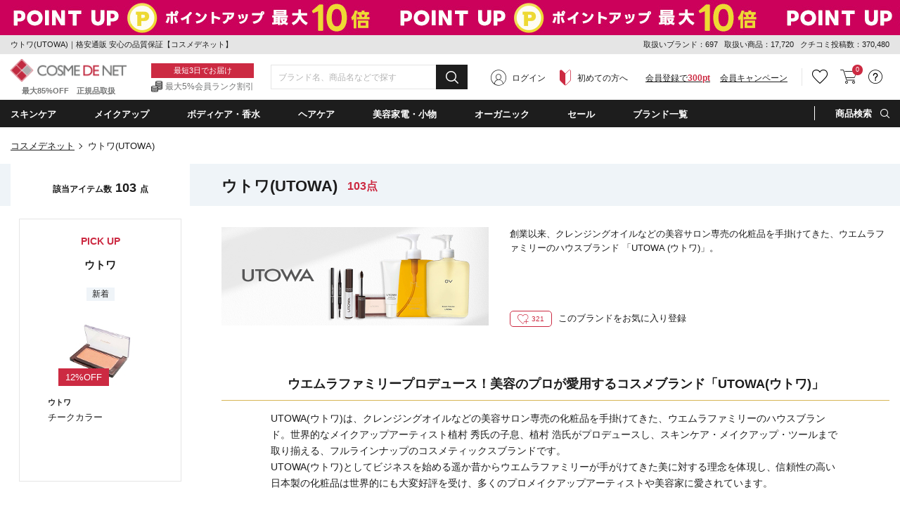

--- FILE ---
content_type: text/html;charset=UTF-8
request_url: https://www.cosme-de.net/pd/brand/utowa
body_size: 49348
content:
<!DOCTYPE html>
<html>
<head>
<meta charset="UTF-8">
<meta name="format-detection" content="telephone=no">
<meta name="google-site-verification" content="cSC6aH0cZRzqhGxkjkrqC9txtr4_v0eK2wQdZut7UK4" />
<meta name="msvalidate.01" content="A2F6B6FA1425F56FCD1B16392F815FAE" />
<meta name="csrf-token" content="A9D950C479CB4285BC0C1C5130CFB60B08138BF3" />
<meta name="theme-color" content="#1d1d1d" > 
<meta http-equiv="X-UA-Compatible" content="IE=edge"/>
<link rel="shortcut icon" href="https://image2.cosme-de.net/favicon.ico" />
<link rel="apple-touch-icon" href="https://image2.cosme-de.net/assets/pcv2/images/share/apple-touch-icon_180.png" />
<link rel="mask-icon" href="https://image2.cosme-de.net/favicon.svg" />
<link rel="search" type="application/opensearchdescription+xml" href="/opensearch.xml" title="コスメデネット"  />
<link rel="preload" as="font" href="https://image2.cosme-de.net/assets/pcv2/css/fonts/icomoon.ttf?jd9z1i"  crossorigin >
<link rel="stylesheet" media="all" type="text/css" href="https://image2.cosme-de.net/assets/pcv2/css/reset.min.css">
<link rel="stylesheet" media="all" type="text/css" href="https://image2.cosme-de.net/assets/pcv2/css/style.min.css">
<link rel="stylesheet" media="all" type="text/css" href="https://image2.cosme-de.net/assets/pcv2/css/jost.min.css">
<link rel="stylesheet" media="all" type="text/css" href="https://image2.cosme-de.net/assets/pcv2/css/base.min.css?1226">
<link rel="stylesheet" media="all" type="text/css" href="https://image2.cosme-de.net/assets/pcv2/css/pc_cosmedenet.min.css">
<link rel="stylesheet" media="all" type="text/css" href="https://image2.cosme-de.net/assets/pcv2/css/slick.min.css">
<link rel="stylesheet" media="all" type="text/css" href="https://image2.cosme-de.net/assets/pcv2/css/slick-theme.min.css">
<link rel="stylesheet" media="all" type="text/css" href="https://image2.cosme-de.net/zendesk/zendesk.css"> 
<style>
.header .mid_area .fix_area .min_width .text_area .text_02{padding:3px 0 1px;padding-left:20px;color:#747575;font-size:12px;font-size:1.2rem;background:url(https://image2.cosme-de.net/assets/pcv2/images/base/icon_01.png) no-repeat left center}
.star.star_00h{background:url(https://image2.cosme-de.net/assets/pcv2/images/base/review_star_00h.png) no-repeat left top}.star.star_01{background:url(https://image2.cosme-de.net/assets/pcv2/images/base/review_star_01.png) no-repeat left top}.star.star_01h{background:url(https://image2.cosme-de.net/assets/pcv2/images/base/review_star_01h.png) no-repeat left top}.star.star_02{background:url(https://image2.cosme-de.net/assets/pcv2/images/base/review_star_02.png) no-repeat left top}.star.star_02h{background:url(https://image2.cosme-de.net/assets/pcv2/images/base/review_star_02h.png) no-repeat left top}.star.star_03{background:url(https://image2.cosme-de.net/assets/pcv2/images/base/review_star_03.png) no-repeat left top}.star.star_03h{background:url(https://image2.cosme-de.net/assets/pcv2/images/base/review_star_03h.png) no-repeat left top}.star.star_04{background:url(https://image2.cosme-de.net/assets/pcv2/images/base/review_star_04.png) no-repeat left top}.star.star_04h{background:url(https://image2.cosme-de.net/assets/pcv2/images/base/review_star_04h.png) no-repeat left top}.star.star_05{background:url(https://image2.cosme-de.net/assets/pcv2/images/base/review_star_05.png) no-repeat left top}
</style>
<script type="application/ld+json">
{
  "@context": "http://schema.org",
  "@type": "WebSite",
  "url": "https://www.cosme-de.net/",
  "potentialAction": {
    "@type": "SearchAction",
    "target": "https://www.cosme-de.net/search/keyword?keyword={search_term}",
    "query-input": "required name=search_term"
  }
}
</script>


<script>
window.dataLayer = window.dataLayer || [];
</script>

<script>

  var login_user_detail = {
    is_login: false
  };

</script>

    <script>
      dataLayer.push({
         'member_id': ''
      });
    </script>
  
  <!-- Google Tag Manager -->
  <script>(function(w,d,s,l,i){w[l]=w[l]||[];w[l].push({'gtm.start':
  new Date().getTime(),event:'gtm.js'});var f=d.getElementsByTagName(s)[0],
  j=d.createElement(s),dl=l!='dataLayer'?'&l='+l:'';j.async=true;j.src=
  'https://www.googletagmanager.com/gtm.js?id='+i+dl;f.parentNode.insertBefore(j,f);
  })(window,document,'script','dataLayer','GTM-8BJK');</script>
  <!-- End Google Tag Manager -->

<link rel="stylesheet" media="all" type="text/css" href="https://image2.cosme-de.net/assets/pcv2/css/colorbox.min.css">
<link rel="stylesheet" media="all" type="text/css" href="https://image2.cosme-de.net/assets/pcv2/css/item_list.min.css?20231016">
<meta name="keywords" content="ウトワ,UTOWA,こすめでねっと,通販,化粧品,ランキング,海外コスメ,格安コスメ,送料無料" />
<meta name="description" content="ウトワ（UTOWA）が最大31％OFFの格安コスメ通販サイト【コスメデネット】。1点から全国送料無料でお届けします。ISO取得でお客様に安心をお届けするための徹底品質管理体制を実施しています。" />

<link rel="canonical" href="https://www.cosme-de.net/pd/brand/utowa" />

<link rel="next" href="https://www.cosme-de.net/pd/brand/utowa?page=2" />

<title>ウトワ(UTOWA)｜格安通販 安心の品質保証【コスメデネット】</title>
</head>
<body class="logout" >

    <!-- Google Tag Manager (noscript) -->
    <noscript><iframe src="https://www.googletagmanager.com/ns.html?id=GTM-8BJK"
    height="0" width="0" style="display:none;visibility:hidden"></iframe></noscript>
    <!-- End Google Tag Manager (noscript) -->
  
<header class="header">


<a href="/sale/eventsale/POINTMATURI" style="outline:none;">
<div class="js-header_banner_area" style="background: url('') left top repeat-x; display: block;height:50px">
</div>
</a>
<script>
document.addEventListener("DOMContentLoaded", function() {
  document.querySelector(".js-header_banner_area").style.backgroundImage = "url('https://image2.cosme-de.net/html/campaign_banner/260116point-550x50.jpg')";
});
</script>


<div class="top_area">
  <div class="min_width">
    
    <p class="h1_text">ウトワ(UTOWA)｜格安通販 安心の品質保証【コスメデネット】</p>
    
    <div class="text" style="line-height:1.8;">
      <span>取扱いブランド：697</span>
      <span>取扱い商品：17,720</span>
      <span>クチコミ投稿数：370,480</span>
    </div>
  </div>
</div>


<div class="mid_area">
  <div class="fix_area" id="header_fixed">
    <div class="min_width">
      
      
      <p class="logo"><a href="/"><img loading="lazy" width="165" height="32" src="https://image2.cosme-de.net/assets/pcv2/images/base/header_logo.png" alt="COSME DE NET" ></a><span>最大85%OFF　正規品取扱</span></p>
      
      <div class="text_area"><p class="text_01">最短3日でお届け</p><p class="text_02">最大5%会員ランク割引</p></div>
      
      <div class="search_form" style="width:280px" >
        <form id="frmHeaderMidKeyword" name="frmHeaderMidKeyword"  action="/search/keyword" method="get" onsubmit="if(this.keyword.value==''){alert('キーワード（ブランド名・商品名・シリーズなど）を入力してください。'); return false;}">
          
            <script src="https://image2.cosme-de.net/assets/pcv2/script/jquery-1.11.3.min.js"></script>
            <script src="https://unpkg.com/@trevoreyre/autocomplete-js"></script>
            <script src="https://image2.cosme-de.net/assets/pcv2/script/pc_full_text_search_suggest.js"></script>
            <link rel="stylesheet" href="https://unpkg.com/@trevoreyre/autocomplete-js/dist/style.css"/>
            <link rel="stylesheet" type="text/css" href="https://image2.cosme-de.net/assets/pcv2/css/suggest.css">

            <div id="autocomplete" class="autocomplete" style="display: inline-block; width: 100%;">
                <input type="search" id="inputSearch" name="keyword" class="autocomplete-input" autocomplete="off" placeholder="ブランド名、商品名などで探す">
                <ul class="autocomplete-result-list"></ul>
            </div>
            <script>
              APPEC.module.searchSuggest.InitialSite = 'CDN';
              APPEC.module.searchSuggest.InitialElement = '#autocomplete';
              APPEC.module.searchSuggest.SuggestSearchPCUrl = 'https://www.cosme-de.net/search/suggest/';
              APPEC.module.searchSuggest.SearchKeywordUrl = 'https://www.cosme-de.net/search/keyword?keyword=';
              APPEC.module.searchSuggest.SearchBrandUrl = 'https://www.cosme-de.net/pd/brand/';
              APPEC.module.searchSuggest.SearchCategoryUrl = 'https://www.cosme-de.net/';
              APPEC.module.searchSuggest.ItemDetailUrl = 'https://www.cosme-de.net/pd/products/';

              APPEC.module.searchSuggest.Initialize();
            </script>
          
          <button type="submit" id="btnHeaderMidAreaSearch" ><span aria-hidden="true" class="icon_font icon-icon_02"></span></button>
        </form>
      </div>
      
      
  <div class="member_area"><div class="btn login_btn"><span aria-hidden="true" class="icon_font icon-icon_07"></span><a href="/login/">ログイン</a></div><div class="btn beginner_btn"><span aria-hidden="true" class="icon_font icon-icon_08"></span><a href="/guide/new_customers">初めての方へ</a></div><div class="btn register_btn"><a href="/mem/regist_form?ctl=mem_regist_rules">会員登録で<span>300pt</span></a></div><div class="btn" style="margin-left:1em"  ><a href="/campaign/" style="text-decoration: underline" >会員キャンペーン</a></div></div>

<div class="btn_area">
  
  
  <div class="btn favorite h_menu_trigger">
    <div class="icon"><a href="https://www.cosme-de.net/login/" style="text-decoration:none" ><span aria-hidden="true" class="icon_font icon-icon_04"></span></a></div>
  </div>
  
  
  <div class="btn cart">
    <a href="/cart/main"><span aria-hidden="true" class="icon_font icon-icon_05"></span></a>
    <span class="badge js-header_cartarea_count">0</span>
  </div>
  
  <div class="btn support h_menu_trigger" >
    <div class="icon"><span aria-hidden="true" class="icon_font icon-icon_06"></span></div>
    <div class="h_menu_box">
      <div class="inner">
        <p class="ttl">お客様サポート</p>
        <ul class="list_01 common_list_01">
          <li><a href="/faq">よくある質問</a></li>
          <li><a href="/guide/order">ご注文・お支払い</a></li>
          <li><a href="/guide/return">キャンセル・返品交換</a></li>
          <li><a href="/faq_list?cate=2">送料・お届け</a></li>
          <li><a href="/guide">お買い物ガイド</a></li>
          <li><a href="/guide/new_customers">はじめての方へ</a></li>
        </ul>
      </div>
    </div>
  </div>
</div>

    </div>
  </div>
</div>

<div class="bottom_area">
<div class="min_width">
<ul class="navi_list">


<li class="navi navi_01 navi_trigger"><span class="navi_name" ondblclick="location.href='/skincare/'" >スキンケア</span>
  <div class="cat_menu navi_menu_box" >
    <div class="inner">
      <p class="ttl_01" style="padding-left:5px;"><span aria-hidden="true" class="icon_font icon-icon_10"  ></span><a style="font-weight:700;font-size:14px;" href="/skincare/">スキンケア・基礎化粧品(4973)</a></p>
      <div class="flex_wrap">
        <div class="l_area">
          <div class="block"><p class="ttl_02"><a href="/skincare/01">洗顔料・クレンジング（794）</a></p><ul><li><a href="/skincare/0001">洗顔石鹸（石けん）（19）</a></li><li><a href="/skincare/0002">洗顔フォーム（202）</a></li><li><a href="/skincare/0003">オイルクレンジング（82）</a></li><li><a href="/skincare/0004">ミルククレンジング（128）</a></li><li><a href="/skincare/0005">クレンジングクリーム（77）</a></li><li><a href="/skincare/0006">クレンジングジェル（76）</a></li><li><a href="/skincare/0007">ポイントメイク落とし・メイクリムーバー（37）</a></li><li><a href="/skincare/0008">その他洗顔料・クレンジング（139）</a></li><li><a href="/skincare/0083">クレンジングウォーター（74）</a></li></ul></div><div class="block"><p class="ttl_02"><a href="/skincare/02">ベーシックケア（3028）</a></p><ul><li><a href="/skincare/0009">化粧水・ローション（622）</a></li><li><a href="/skincare/0010">美容液（816）</a></li><li><a href="/skincare/0011">乳液・ミルク（159）</a></li><li><a href="/skincare/0012">フェイスクリーム・ジェル・乳液・ミルク（1184）</a></li><li><a href="/skincare/0013">フェイスオイル・バーム（187）</a></li><li><a href="/skincare/0015">スキンケアその他（122）</a></li><li><a href="/skincare/0082">ブースター・導入液（38）</a></li></ul></div><div class="block"><p class="ttl_02"><a href="/skincare/03">パック・フェイスマスク（442）</a></p><ul><li><a href="/skincare/0017">スクラブ洗顔/ピーリング（127）</a></li><li><a href="/skincare/0018">シートマスク・パック（317）</a></li><li><a href="/skincare/0090">マッサージクリーム（4）</a></li></ul></div><div class="block"><p class="ttl_02"><a href="/skincare/04">目元・口元エイジングケア（551）</a></p><ul><li><a href="/skincare/0019">アイクリーム・目元美容液（349）</a></li><li><a href="/skincare/0020">眉毛美容液（1）</a></li><li><a href="/skincare/0021">まつげ美容液（23）</a></li><li><a href="/skincare/0022">リップケア・リップクリーム（180）</a></li></ul></div><div class="block"><p class="ttl_02"><a href="/skincare/23">日焼け対策・サンケア（249）</a></p><ul><li><a href="/skincare/0014">日焼け止め・UVケア（249）</a></li></ul></div>
        </div>
        <div class="r_area"> <p class="ttl_02">お悩みから探す</p><ul class="trouble"> <li><a href="/skincare/?effect=02">美白・シミ</a></li><li><a href="/skincare/?effect=03">くすみ</a></li><li><a href="/skincare/?effect=04">毛穴ケア</a></li><li><a href="/skincare/?effect=05">アクネケア</a></li><li><a href="/skincare/?effect=07">低刺激・敏感肌</a></li><li><a href="/skincare/?effect=08">アンチエイジング</a></li><li><a href="/skincare/?effect=09">ハリ・弾力</a></li><li><a href="/skincare/?effect=70">しわ・リンクルケア</a></li><li><a href="/skincare/?effect=17">目元のクマ</a></li></ul> </div>
      </div>
    </div>
  </div>
</li>

<li class="navi navi_02 navi_trigger" ><span class="navi_name" ondblclick="location.href='/makeup/'" >メイクアップ</span>
  <div class="cat_menu navi_menu_box" >
    <div class="inner">
      <p class="ttl_01" style="padding-left:5px;"><span aria-hidden="true" class="icon_font icon-icon_11"  ></span><a style="font-weight:700;font-size:14px;" href="/makeup/">メイクアップ(3257)</a></p>
      <div class="flex_wrap">
        <div class="l_area">
          <div class="block"><p class="ttl_02"><a href="/makeup/18">ベースメイク（534）</a></p><ul><li><a href="/makeup/0034">化粧下地/BB/CCクリーム（280）</a></li><li><a href="/makeup/0039">コンシーラー（145）</a></li><li><a href="/makeup/0071">ハイライター（109）</a></li></ul></div><div class="block"><p class="ttl_02"><a href="/makeup/19">口紅・グロス・リップライナー（723）</a></p><ul><li><a href="/makeup/0047">口紅・リップスティック（514）</a></li><li><a href="/makeup/0048">リップグロス（175）</a></li><li><a href="/makeup/0049">リップライナー（34）</a></li></ul></div><div class="block"><p class="ttl_02"><a href="/makeup/20">メイク道具・化粧小物（158）</a></p><ul><li><a href="/makeup/0051">メイクブラシ（64）</a></li><li><a href="/makeup/0088">鏡・ミラー（2）</a></li><li><a href="/makeup/0091">ビューラー（2）</a></li><li><a href="/makeup/0092">その他化粧小物（93）</a></li></ul></div><div class="block"><p class="ttl_02"><a href="/makeup/22">アイメイク・アイシャドウ（724）</a></p><ul><li><a href="/makeup/0042">アイブロウ・眉マスカラ（210）</a></li><li><a href="/makeup/0043">ペンシルアイライナー（80）</a></li><li><a href="/makeup/0046">パウダーアイシャドウ（329）</a></li><li><a href="/makeup/0058">ジェル・クリームアイシャドウ（30）</a></li><li><a href="/makeup/0059">その他アイシャドウ（11）</a></li><li><a href="/makeup/0060">リキッドアイライナー（50）</a></li><li><a href="/makeup/0061">ジェルアイライナー（12）</a></li><li><a href="/makeup/0062">その他アイライナー（6）</a></li></ul></div><div class="block"><p class="ttl_02"><a href="/makeup/26">ファンデーション・パウダー（932）</a></p><ul><li><a href="/makeup/0035">パウダーファンデーション（96）</a></li><li><a href="/makeup/0036">リキッドファンデーション（485）</a></li><li><a href="/makeup/0037">クリーム・エマルジョンファンデ（29）</a></li><li><a href="/makeup/0038">その他ファンデーション（30）</a></li><li><a href="/makeup/0040">フェイスパウダー・ルースパウダー（149）</a></li><li><a href="/makeup/0041">プレストパウダー・フェイスカラー（105）</a></li><li><a href="/makeup/0119">スティックファンデーション（10）</a></li><li><a href="/makeup/0124">クッションファンデーション（36）</a></li></ul></div><div class="block"><p class="ttl_02"><a href="/makeup/27">マスカラ（178）</a></p><ul><li><a href="/makeup/0044">マスカラ（169）</a></li><li><a href="/makeup/0045">マスカラ下地（9）</a></li></ul></div><div class="block"><p class="ttl_02"><a href="/makeup/28">チーク（頬紅）（191）</a></p><ul><li><a href="/makeup/0050">パウダーチーク（161）</a></li><li><a href="/makeup/0056">ジェル・クリームチーク（29）</a></li><li><a href="/makeup/0057">リキッド他チーク（1）</a></li></ul></div>
        </div>
        <div class="r_area"> <p class="ttl_02">お悩みから探す</p><ul class="trouble"> <li><a href="/makeup/?effect=20">カバー力</a></li><li><a href="/makeup/?effect=21">くずれにくい</a></li><li><a href="/makeup/?effect=15">UVカット</a></li><li><a href="/makeup/?effect=19">ナチュラル仕上がり</a></li><li><a href="/makeup/?effect=48">パール・ラメ</a></li><li><a href="/makeup/?effect=59">透明感・薄づき</a></li><li><a href="/makeup/?effect=24">ボリュームアップ</a></li><li><a href="/makeup/?effect=25">ウォータープルーフ</a></li><li><a href="/makeup/?effect=54">お湯で落ちる（メイク）</a></li></ul> </div>
      </div>
    </div>
  </div>
</li>

<li class="navi navi_03 navi_trigger"><span class="navi_name" ondblclick="location.href='/bodycare/'" >ボディケア・香水</span>
  <div class="cat_menu navi_menu_box"  >
    <div class="inner">
      <p class="ttl_01" style="padding-left:5px;"><span aria-hidden="true" class="icon_font icon-icon_12"  ></span><a style="font-weight:700;font-size:14px;" href="/bodycare/">ボディケア・香水(6228)</a></p>
      <div class="flex_wrap">
        <div class="l_area">
          <div class="block"><p class="ttl_02"><a href="/bodycare/05">ボディケア（1283）</a></p><ul><li><a href="/bodycare/0023">ボディソープ・ボディシャンプー（274）</a></li><li><a href="/bodycare/0025">ボディオイル（211）</a></li><li><a href="/bodycare/0026">ボディクリーム（220）</a></li><li><a href="/bodycare/0027">ボディローション・ミルク（291）</a></li><li><a href="/bodycare/0028">ボディジェル（27）</a></li><li><a href="/bodycare/0029">ボディスクラブ（92）</a></li><li><a href="/bodycare/0033">その他ボディケア（43）</a></li><li><a href="/bodycare/0089">ボディ用石鹸（石けん）（134）</a></li><li><a href="/bodycare/0120">ボディバター（11）</a></li></ul></div><div class="block"><p class="ttl_02"><a href="/bodycare/07">香水・フレグランス（2855）</a></p><ul><li><a href="/bodycare/0052">女性用香水（レディースフレグランス）（1530）</a></li><li><a href="/bodycare/0053">男性用香水（メンズフレグランス）（815）</a></li><li><a href="/bodycare/0085">エッセンシャルオイル(精油)（25）</a></li><li><a href="/bodycare/0093">アロマ・キャンドル（279）</a></li><li><a href="/bodycare/0094">ルームフレグランス（206）</a></li><li><a href="/bodycare/0095">リラクゼーション（10）</a></li></ul></div><div class="block"><p class="ttl_02"><a href="/bodycare/10">サプリメント・健康食品（60）</a></p><ul><li><a href="/bodycare/0066">ダイエットサプリメント（2）</a></li><li><a href="/bodycare/0096">ヘルスケアその他（47）</a></li><li><a href="/bodycare/0097">美容・健康サプリメント・食品（11）</a></li></ul></div><div class="block"><p class="ttl_02"><a href="/bodycare/11">エチケット（250）</a></p><ul><li><a href="/bodycare/0070">デオドラント・制汗剤（129）</a></li><li><a href="/bodycare/0073">脱毛・ムダ毛処理（1）</a></li><li><a href="/bodycare/0080">歯磨き・オーラルケア（88）</a></li><li><a href="/bodycare/0098">洗濯用洗剤・柔軟剤（32）</a></li></ul></div><div class="block"><p class="ttl_02"><a href="/bodycare/15">ネイル・ネイルケア（1205）</a></p><ul><li><a href="/bodycare/0078">マニキュア・ネイルカラー（1130）</a></li><li><a href="/bodycare/0079">ネイルオイル・クリームなどケア用品（75）</a></li></ul></div><div class="block"><p class="ttl_02"><a href="/bodycare/21">スペシャルボディケア・パーツ（505）</a></p><ul><li><a href="/bodycare/0030">バストアップ・ネックケア（36）</a></li><li><a href="/bodycare/0031">レッグ・フットケア（22）</a></li><li><a href="/bodycare/0032">ハンドクリーム・ケア（447）</a></li></ul></div><div class="block"><p class="ttl_02"><a href="/bodycare/33">入浴剤・バスオイル（120）</a></p><ul><li><a href="/bodycare/0024">入浴剤・バスオイル（93）</a></li><li><a href="/bodycare/0121">バスソルト（20）</a></li><li><a href="/bodycare/0122">バブルバス（7）</a></li></ul></div>
        </div>
        <div class="r_area"> <p class="ttl_02">お悩みから探す</p><ul class="trouble"> <li><a href="/bodycare/?effect=36">デオドラント</a></li><li><a href="/bodycare/?effect=34">スリミング</a></li><li><a href="/bodycare/?effect=35">リラックス</a></li><li><a href="/bodycare/?effect=38">代謝アップ</a></li><li><a href="/bodycare/?effect=45">脂肪燃焼</a></li><li><a href="/bodycare/?effect=98">デトックス</a></li><li><a href="/bodycare/?effect=51">角質ケア</a></li><li><a href="/bodycare/?effect=39">バストアップ</a></li></ul> </div>
      </div>
    </div>
  </div>
</li>

<li class="navi navi_04 navi_trigger"><span class="navi_name" ondblclick="location.href='/haircare/'"  >ヘアケア</span>
  <div class="cat_menu navi_menu_box" >
    <div class="inner">
      <p class="ttl_01" style="padding-left:5px;"><span aria-hidden="true" class="icon_font icon-icon_13"  ></span><a style="font-weight:700;font-size:14px;" href="/haircare/">ヘアケア(3073)</a></p>
      <div class="flex_wrap">
        <div class="l_area">
          <div class="block"><p class="ttl_02"><a href="/haircare/14">ヘアスタイリング （481）</a></p><ul><li><a href="/haircare/0086">ヘアスタイリング（434）</a></li><li><a href="/haircare/0099">ヘアブラシ（47）</a></li></ul></div><div class="block"><p class="ttl_02"><a href="/haircare/24">シャンプー・コンディショナー（1528）</a></p><ul><li><a href="/haircare/0075">シャンプー（979）</a></li><li><a href="/haircare/0076">コンディショナー（599）</a></li></ul></div><div class="block"><p class="ttl_02"><a href="/haircare/25">スペシャルヘアケア（1092）</a></p><ul><li><a href="/haircare/0077">その他ヘアケア（オイル・ウォーター）（451）</a></li><li><a href="/haircare/0084">ヘアトリートメント（630）</a></li><li><a href="/haircare/0087">スカルプケア（頭皮ケア）（12）</a></li></ul></div>
        </div>
        <div class="r_area"> <p class="ttl_02">お悩みから探す</p><ul class="trouble"> <li><a href="/haircare/?effect=85">まとまりやすい</a></li><li><a href="/haircare/?effect=31">トリートメント効果</a></li><li><a href="/haircare/?effect=52">さらさら</a></li><li><a href="/haircare/?effect=53">しっとり</a></li><li><a href="/haircare/?effect=56">ふけ・かゆみ（地肌）対策</a></li><li><a href="/haircare/?effect=57">抜け毛対策</a></li><li><a href="/haircare/?effect=60">香りがよい</a></li><li><a href="/haircare/?effect=81">洗い流し不要</a></li></ul> </div>
      </div>
    </div>
  </div>
</li>

<li class="navi navi_07 navi_trigger"><span class="navi_name" ondblclick="location.href='/beautyaccessories/'" >美容家電・小物</span>
  <div class="cat_menu navi_menu_box" >
    <div class="inner">
      <p class="ttl_01" style="padding-left:5px;"><span aria-hidden="true" class="icon_font icon-4"  ></span><a style="font-weight:700;font-size:14px;" href="/beautyaccessories/">美容家電・小物(219)</a></p>
      <div class="flex_wrap">
        <div class="l_area">
          <div class="block"><p class="ttl_02"><a href="/beautyaccessories/29">美容家電（78）</a></p><ul><li><a href="/beautyaccessories/0101">ドライヤー（31）</a></li><li><a href="/beautyaccessories/0102">バリカン（10）</a></li><li><a href="/beautyaccessories/0103">美顔器（19）</a></li><li><a href="/beautyaccessories/0104">脱毛器（3）</a></li><li><a href="/beautyaccessories/0105">その他美容家電（15）</a></li></ul></div><div class="block"><p class="ttl_02"><a href="/beautyaccessories/30">美容小物（63）</a></p><ul><li><a href="/beautyaccessories/0106">タオル（25）</a></li><li><a href="/beautyaccessories/0110">その他美容小物（38）</a></li></ul></div><div class="block"><p class="ttl_02"><a href="/beautyaccessories/31">ギフト（2）</a></p><ul><li><a href="/beautyaccessories/0113">ペット（2）</a></li></ul></div><div class="block"><p class="ttl_02"><a href="/beautyaccessories/32">雑貨（76）</a></p><ul><li><a href="/beautyaccessories/0118">おもちゃ（76）</a></li></ul></div>
        </div>
        
      </div>
    </div>
  </div>
</li>
<li class="navi navi_05 navi_trigger"><span class="navi_name" ondblclick="location.href='/organiccosmetics/'" >オーガニック</span>  <div class="cat_menu navi_menu_box" style="max-height:390px;overflow-y:auto" >    <div class="inner">      <div class="l_area">        <p class="ttl_01" style="padding-left:5px;"><span aria-hidden="true" class="icon_font icon-icon_14"  ></span><a style="font-weight:700;font-size:14px;" href="/organiccosmetics/">ナチュラル・オーガニック(1525)</a></p>        <div class="flex_wrap">          <div class="block">          <p class="ttl_02">スキンケア・日焼け対策</p>          <ul>          <li><a href="/organiccosmetics/01">洗顔料・クレンジング（157）</a></li>          <li><a href="/organiccosmetics/02">ベーシックケア（524）</a></li>          <li><a href="/organiccosmetics/03">パック・フェイスマスク（73）</a></li>          <li><a href="/organiccosmetics/23">日焼け対策・サンケア（13）</a></li>          <li><a href="/organiccosmetics/04">目元・口元エイジングケア（106）</a></li>          </ul>          </div>          <div class="block">          <p class="ttl_02">メイクアップ</p>          <ul>          <li><a href="/organiccosmetics/22">アイメイク・アイシャドウ（15）</a></li>          <li><a href="/organiccosmetics/19">口紅・グロス・リップライナー（13）</a></li>          <li><a href="/organiccosmetics/20">メイク道具・化粧小物（0）</a></li>          </ul>          </div>          <div class="block">          <p class="ttl_02">ボディ・ネイルケア</p>          <ul>          <li><a href="/organiccosmetics/05">ボディケア（222）</a></li>          <li><a href="/organiccosmetics/21">スペシャルボディケア・パーツ（82）</a></li>          <li><a href="/organiccosmetics/15">ネイル・ネイルケア（5）</a></li>          <li><a href="/organiccosmetics/07">香水・フレグランス（39）</a></li>          </ul>          </div>          <div class="block">          <p class="ttl_02">ヘアケア</p>          <ul>          <li><a href="/organiccosmetics/24">シャンプー・コンディショナー（189）</a></li>          <li><a href="/organiccosmetics/25">スペシャルヘアケア（81）</a></li>          <li><a href="/organiccosmetics/14">ヘアスタイリング（33）</a></li>          </ul>          </div>          <div class="block">          <p class="ttl_02">その他</p>          <ul>          <li><a href="/organiccosmetics/10">サプリメント・健康食品（1）</a></li>          <li><a href="/organiccosmetics/11">エチケット（32）</a></li>          </ul>          </div>          <div class="block">          <div class="link"><a href="/organiccosmetics/brand">オーガニックコスメブランド一覧</a></div>          <div class="link"><a href="/organiccosmetics/certify">オーガニック認定について</a></div>          </div>        </div>      </div>      <div class="r_area">        <p class="ttl_01">ナチュラル・オーガニックの人気商品</p>        <ul class="featured ">                <li>        <a href="/pd/products/WD00049?product_no=WD00049">        <figure class="img"><img loading="lazy" src="https://image2.cosme-de.net/html/images/WD00049_S.jpg" alt="" width="68" height="68" ></figure>        <p>歯みがき（ソルト） 75ml </p>        </a>        </li>                <li>        <a href="/pd/products/1105562?product_no=3105562">        <figure class="img"><img loading="lazy" src="https://image2.cosme-de.net/html/images/3105562_S.jpg" alt="" width="68" height="68" ></figure>        <p>ビオオイル アルガンオイル(リニューアルパッケージ) 100ml/3.3fl.oz. </p>        </a>        </li>                <li>        <a href="/pd/products/1104367?product_no=3104367">        <figure class="img"><img loading="lazy" src="https://image2.cosme-de.net/html/images/3104367_S.jpg" alt="" width="68" height="68" ></figure>        <p>シトラス　ハンドクリームＮ 40ml </p>        </a>        </li>                <li>        <a href="/pd/products/AVE0231?product_no=AVE0231">        <figure class="img"><img loading="lazy" src="https://image2.cosme-de.net/html/images/AVE0231_S.jpg" alt="" width="68" height="68" ></figure>        <p>ミニ パドル ブラシ </p>        </a>        </li>                <li>        <a href="/pd/products/NYR0200?product_no=NYR0200">        <figure class="img"><img loading="lazy" src="https://image2.cosme-de.net/html/images/NYR0200_S.jpg?001" alt="" width="68" height="68" ></figure>        <p>フランキンセンスウォーター 200ml </p>        </a>        </li>                <li>        <a href="/pd/products/MA00014?product_no=MAS0014">        <figure class="img"><img loading="lazy" src="https://image2.cosme-de.net/html/images/MAS0014_S.jpg?001" alt="" width="68" height="68" ></figure>        <p>アイケアクリーム 15ml 2個セット</p>        </a>        </li>                </ul>      </div>    </div>  </div></li> 
<li class="navi navi_06 sale navi_trigger"><span class="navi_name" style="color:#fff" ondblclick="location.href='/sale/'" >セール</span> <div class="sale_menu navi_menu_box"> <div class="inner"> <p class="ttl"><span class="icon_font icon-icon_16"></span>セール</p><ul class="list_01 common_list_01"> <li><a href="/sale/">すべてのセール商品</a></li><li><a href="/topics/pricedown">プライスダウン</a></li><li><a href="/sale/halfprice">ALL半額以下</a></li><li><a href="/sale/timesale">タイムセール</a></li><li><a href="/sale/outlet">ワケありアウトレット</a></li></ul> </div></div></li>
<li class="navi navi_07 navi_trigger"><span class="navi_name" ondblclick="location.href='/brands/';" >ブランド一覧</span>  <div class="bland_menu navi_menu_box">    <div class="inner">      <div class="link_area">                        <div class="block">        <p class="ttl">新商品追加ブランド</p>        <ul class="common_list_01">                    <li><a href="/pd/brand/gucci">グッチ <span style="color:#cc2a42">1/20 UP</span></a></li>                    <li><a href="/pd/brand/aveda">アヴェダ <span style="color:#cc2a42">1/20 UP</span></a></li>                    <li><a href="/pd/brand/charlotte-tilbury">シャーロット・ティルブリー <span style="color:#cc2a42">1/20 UP</span></a></li>                    <li><a href="/pd/brand/givenchy">ジバンシィ <span style="color:#cc2a42">1/20 UP</span></a></li>                  </ul>        </div>                        <div class="block header_bottom_recommendation" id="headerBottomRecommendation" >          <p class="ttl">あなたにおすすめ</p>          <ul class="common_list_01"></ul>        </div>      </div>                  <div class="bnr_area">                <div class="bnr">        <a href="/pd/brand/sk-ii">          <img loading="lazy" src="https://image2.cosme-de.net/html/brand_banner/brandbnr_sk2_760x280.png" alt="" width="225" height="83" />        </a>        </div>                <div class="bnr">        <a href="/pd/brand/clarins">          <img loading="lazy" src="https://image2.cosme-de.net/html/brand_banner/brandbnr_cla_760x280.png" alt="" width="225" height="83" />        </a>        </div>                <div class="bnr">        <a href="/pd/brand/clinique">          <img loading="lazy" src="https://image2.cosme-de.net/html/brand_banner/brandbnr_cli_760x280.png" alt="" width="225" height="83" />        </a>        </div>                <div class="bnr">        <a href="/pd/brand/perspirex">          <img loading="lazy" src="https://image2.cosme-de.net/html/brand_banner/brandbnr_pse_760x280.png" alt="" width="225" height="83" />        </a>        </div>              </div>                  <div class="bland_area">        <p class="ttl"><span aria-hidden="true" class="icon_font icon-icon_17"></span><a href="/brands/a" style="text-decoration: underline;">ブランド一覧</a></p>        <div class="bland_list">          <ul class="scroll_area">                    <li>            <span class="a_link" id="bland_alink_01">ア行</span>            <ul>                              <li>                <a href="/pd/brand/icr">                ICR <span>（1）</span>                 </a>              </li>                              <li>                <a href="/pd/brand/rmk">                RMK（アールエムケー） <span>（12）</span>                 </a>              </li>                              <li>                <a href="/pd/brand/rms-beauty">                RMSビューティー <span>（6）</span>                 </a>              </li>                              <li>                <a href="/pd/brand/artis-di-voce">                アーティスディヴォーチェ <span>（22）</span>                 </a>              </li>                              <li>                <a href="/pd/brand/artistic-co">                アーティスティックアンドシーオー <span>（1）</span>                 </a>              </li>                              <li>                <a href="/pd/brand/erno-laszlo">                アーノラズロ <span>（2）</span>                 </a>              </li>                              <li>                <a href="/pd/brand/urbanskinrx">                アーバンスキンRx <span>（3）</span>                 </a>              </li>                              <li>                <a href="/pd/brand/urban-decay">                アーバンディケイ <span>（16）</span>                 </a>              </li>                              <li>                <a href="/pd/brand/eyeko">                アイコ <span>（10）</span>                 </a>              </li>                              <li>                <a href="/pd/brand/icegel">                アイスジェル <span>（185）</span>                 </a>              </li>                              <li>                <a href="/pd/brand/aivil">                アイビル <span>（4）</span>                 </a>              </li>                              <li>                <a href="/pd/brand/imlafloria">                アイムラフロリア <span>（8）</span>                 </a>              </li>                              <li>                <a href="/pd/brand/islandsoap-candleworks">                アイランドソープ＆キャンドルワークス <span>（10）</span>                 </a>              </li>                              <li>                <a href="/pd/brand/aveda">                アヴェダ <span>（88）</span>                 <span class="up">1/20 UP</span>                                </a>              </li>                              <li>                <a href="/pd/brand/augustinusbader">                アウグスティヌス バデール <span>（11）</span>                 </a>              </li>                              <li>                <a href="/pd/brand/agatha">                アガタ <span>（3）</span>                 </a>              </li>                              <li>                <a href="/pd/brand/acqua-dell-dlba">                アクア・デッレ・エルバ <span>（15）</span>                 </a>              </li>                              <li>                <a href="/pd/brand/acqua-di-parma">                アクアディパルマ <span>（73）</span>                 </a>              </li>                              <li>                <a href="/pd/brand/axxzia">                アクシージア <span>（5）</span>                 </a>              </li>                              <li>                <a href="/pd/brand/acseine">                アクセーヌ <span>（6）</span>                 </a>              </li>                              <li>                <a href="/pd/brand/loris-azzaro">                アザロ <span>（4）</span>                 </a>              </li>                              <li>                <a href="/pd/brand/astalift">                アスタリフト <span>（11）</span>                 </a>              </li>                              <li>                <a href="/pd/brand/acca-kappa">                アッカ カッパ <span>（48）</span>                 </a>              </li>                              <li>                <a href="/pd/brand/addiction">                アディクション <span>（23）</span>                 </a>              </li>                              <li>                <a href="/pd/brand/aderans">                アデランス <span>（3）</span>                 </a>              </li>                              <li>                <a href="/pd/brand/aderay">                アデレイ <span>（2）</span>                 </a>              </li>                              <li>                <a href="/pd/brand/atelier-cologne">                アトリエコロン <span>（11）</span>                 </a>              </li>                              <li>                <a href="/pd/brand/anna-sui">                アナスイ <span>（32）</span>                 </a>              </li>                              <li>                <a href="/pd/brand/anastasia-beverly-hills">                アナスタシアビバリーヒルズ <span>（93）</span>                 </a>              </li>                              <li>                <a href="/pd/brand/analoa">                アナロア <span>（8）</span>                 </a>              </li>                              <li>                <a href="/pd/brand/annick-goutal">                アニック グタール <span>（31）</span>                 </a>              </li>                              <li>                <a href="/pd/brand/anoaii">                アノアイ <span>（2）</span>                 </a>              </li>                              <li>                <a href="/pd/brand/abercrombie-fitch">                アバクロンビー&amp;フィッチ <span>（1）</span>                 </a>              </li>                              <li>                <a href="/pd/brand/ahava">                アハバ <span>（16）</span>                 </a>              </li>                              <li>                <a href="/pd/brand/avalon-organics">                アバロンオーガニクス <span>（10）</span>                 </a>              </li>                              <li>                <a href="/pd/brand/apivita">                アピヴィータ <span>（3）</span>                 </a>              </li>                              <li>                <a href="/pd/brand/absalon">                アブサロン <span>（13）</span>                 </a>              </li>                              <li>                <a href="/pd/brand/uptogloss">                アプトグロス <span>（2）</span>                 </a>              </li>                              <li>                <a href="/pd/brand/abracadabra">                アブラカダブラ <span>（4）</span>                 </a>              </li>                              <li>                <a href="/pd/brand/approach">                アプローチ <span>（2）</span>                 </a>              </li>                              <li>                <a href="/pd/brand/avene">                アベンヌ <span>（56）</span>                 </a>              </li>                              <li>                <a href="/pd/brand/apocos">                アポコス <span>（5）</span>                 </a>              </li>                              <li>                <a href="/pd/brand/amatora">                アマトラ <span>（12）</span>                 </a>              </li>                              <li>                <a href="/pd/brand/amaros">                アマロス <span>（9）</span>                 </a>              </li>                              <li>                <a href="/pd/brand/aman nutrition">                アマンニュートリション <span>（2）</span>                 </a>              </li>                              <li>                <a href="/pd/brand/amouage">                アムアージュ <span>（2）</span>                 </a>              </li>                              <li>                <a href="/pd/brand/amorous">                アムロス <span>（12）</span>                 </a>              </li>                              <li>                <a href="/pd/brand/americandrew">                アメリカンクルー <span>（1）</span>                 </a>              </li>                              <li>                <a href="/pd/brand/aramis">                アラミス <span>（6）</span>                 </a>              </li>                              <li>                <a href="/pd/brand/lab-series">                アラミス ラボシリーズ <span>（24）</span>                 </a>              </li>                              <li>                <a href="/pd/brand/arimino">                アリミノ <span>（191）</span>                 </a>              </li>                              <li>                <a href="/pd/brand/algenist">                アルゲニスト <span>（4）</span>                 </a>              </li>                              <li>                <a href="/pd/brand/argol">                アルゴール <span>（3）</span>                 </a>              </li>                              <li>                <a href="/pd/brand/argentum">                アルジェンタム <span>（1）</span>                 </a>              </li>                              <li>                <a href="/pd/brand/argital">                アルジタル <span>（4）</span>                 </a>              </li>                              <li>                <a href="/pd/brand/alba1913">                アルバ1913 <span>（4）</span>                 </a>              </li>                              <li>                <a href="/pd/brand/albion">                アルビオン <span>（11）</span>                 </a>              </li>                              <li>                <a href="/pd/brand/alphah">                アルファH <span>（5）</span>                 </a>              </li>                              <li>                <a href="/pd/brand/al-phax">                アルファックス <span>（2）</span>                 </a>              </li>                              <li>                <a href="/pd/brand/the-arya-vaidya-pharmacy">                アルヤ ヴァイディヤ ファーマシー <span>（13）</span>                 </a>              </li>                              <li>                <a href="/pd/brand/aromatherapy-associates">                アロマセラピー アソシエイツ <span>（75）</span>                 </a>              </li>                              <li>                <a href="/pd/brand/the-aroma-therapy-company">                アロマセラピーカンパニー <span>（16）</span>                 </a>              </li>                              <li>                <a href="/pd/brand/hour-glass">                アワーグラス <span>（6）</span>                 </a>              </li>                              <li>                <a href="/pd/brand/an-era">                アンエラ <span>（4）</span>                 </a>              </li>                              <li>                <a href="/pd/brand/underbarplus">                アンダーバープラスヘアオイル <span>（3）</span>                 </a>              </li>                              <li>                <a href="/pd/brand/antica-farmacista">                アンティカファルマシスタ <span>（45）</span>                 </a>              </li>                              <li>                <a href="/pd/brand/and-one">                アンドワン <span>（3）</span>                 </a>              </li>                              <li>                <a href="/pd/brand/annemarie-borlind">                アンネマリー ボーリンド <span>（190）</span>                 </a>              </li>                              <li>                <a href="/pd/brand/embryolisse">                アンブリオリス <span>（15）</span>                 </a>              </li>                              <li>                <a href="/pd/brand/amplitude">                アンプリチュード <span>（2）</span>                 </a>              </li>                              <li>                <a href="/pd/brand/valla">                ヴァラ <span>（2）</span>                 </a>              </li>                              <li>                <a href="/pd/brand/evo">                イーヴォ <span>（1）</span>                 </a>              </li>                              <li>                <a href="/pd/brand/evelom">                イヴロム <span>（11）</span>                 </a>              </li>                              <li>                <a href="/pd/brand/ikou">                イコウ <span>（16）</span>                 </a>              </li>                              <li>                <a href="/pd/brand/aesop">                イソップ <span>（74）</span>                 </a>              </li>                              <li>                <a href="/pd/brand/issey-miyake">                イッセイミヤケ <span>（17）</span>                 </a>              </li>                              <li>                <a href="/pd/brand/it-cosmetics">                イットコスメティックス <span>（1）</span>                 </a>              </li>                              <li>                <a href="/pd/brand/inatura">                イナチュラ <span>（2）</span>                 </a>              </li>                              <li>                <a href="/pd/brand/inika-oragnic">                イニカ オーガニック <span>（37）</span>                 </a>              </li>                              <li>                <a href="/pd/brand/ipsa">                イプサ <span>（4）</span>                 </a>              </li>                              <li>                <a href="/pd/brand/yves-saint-lauren">                イブサンローラン <span>（166）</span>                 <span class="up">1/20 UP</span>                                </a>              </li>                              <li>                <a href="/pd/brand/ipsciss">                イプシス <span>（7）</span>                 </a>              </li>                              <li>                <a href="/pd/brand/immupure">                イミュピュア <span>（4）</span>                 </a>              </li>                              <li>                <a href="/pd/brand/ilia">                イリア <span>（5）</span>                 </a>              </li>                              <li>                <a href="/pd/brand/iriya">                イリヤ <span>（8）</span>                 </a>              </li>                              <li>                <a href="/pd/brand/iloa">                イロア <span>（3）</span>                 </a>              </li>                              <li>                <a href="/pd/brand/ironowa">                イロノワ <span>（17）</span>                 </a>              </li>                              <li>                <a href="/pd/brand/infique">                インフィーク <span>（1）</span>                 </a>              </li>                              <li>                <a href="/pd/brand/infracyte">                インフラサイト <span>（7）</span>                 </a>              </li>                              <li>                <a href="/pd/brand/vida terra">                ヴィーダテラ <span>（5）</span>                 </a>              </li>                              <li>                <a href="/pd/brand/wuao">                ウアオ <span>（25）</span>                 </a>              </li>                              <li>                <a href="/pd/brand/valmont">                ヴァルモン <span>（37）</span>                 <span class="up">1/20 UP</span>                                </a>              </li>                              <li>                <a href="/pd/brand/valentino">                ヴァレンティノ <span>（1）</span>                 </a>              </li>                              <li>                <a href="/pd/brand/vancleefandarpels">                ヴァン クリーフ&amp;アーペル <span>（3）</span>                 </a>              </li>                              <li>                <a href="/pd/brand/viol">                ヴィオール <span>（3）</span>                 </a>              </li>                              <li>                <a href="/pd/brand/visplantis">                ヴィスプランティス <span>（6）</span>                 </a>              </li>                              <li>                <a href="/pd/brand/oui-nails">                ウィネイルズ <span>（97）</span>                 </a>              </li>                              <li>                <a href="/pd/brand/winky-lux">                ウィンキーラックス <span>（16）</span>                 </a>              </li>                              <li>                <a href="/pd/brand/uubu">                ウーブ <span>（2）</span>                 </a>              </li>                              <li>                <a href="/pd/brand/wella">                ウエラ <span>（17）</span>                 </a>              </li>                              <li>                <a href="/pd/brand/weleda">                ヴェレダ <span>（154）</span>                 </a>              </li>                              <li>                <a href="/pd/brand/utowa">                ウトワ <span>（109）</span>                 </a>              </li>                              <li>                <a href="/pd/brand/olehenriksen">                ウラヘンリクセン <span>（8）</span>                 </a>              </li>                              <li>                <a href="/pd/brand/wooliliwoo">                ウリリウ <span>（2）</span>                 </a>              </li>                              <li>                <a href="/pd/brand/environ">                ENVIRON（エンビロン） <span>（4）</span>                 </a>              </li>                              <li>                <a href="/pd/brand/lcn">                LCN <span>（22）</span>                 </a>              </li>                              <li>                <a href="/pd/brand/sk-ii">                SK-2/SK-II/エスケーツー <span>（59）</span>                 <span class="up">1/20 UP</span>                                </a>              </li>                              <li>                <a href="/pd/brand/airkaoru">                エアーかおる <span>（4）</span>                 </a>              </li>                              <li>                <a href="/pd/brand/eans">                エアンス <span>（15）</span>                 </a>              </li>                              <li>                <a href="/pd/brand/eightandbob">                エイトアンドボブ <span>（12）</span>                 </a>              </li>                              <li>                <a href="/pd/brand/app">                エーピーピー <span>（5）</span>                 </a>              </li>                              <li>                <a href="/pd/brand/aplus">                エープラス <span>（2）</span>                 </a>              </li>                              <li>                <a href="/pd/brand/exuviance">                エクスビアンス <span>（3）</span>                 </a>              </li>                              <li>                <a href="/pd/brand/egmonttoys">                エグモントトイズ <span>（1）</span>                 </a>              </li>                              <li>                <a href="/pd/brand/econowa">                エコノワ <span>（13）</span>                 </a>              </li>                              <li>                <a href="/pd/brand/estee-lauder">                エスティローダー <span>（324）</span>                 </a>              </li>                              <li>                <a href="/pd/brand/esthederm">                エステダム <span>（54）</span>                 </a>              </li>                              <li>                <a href="/pd/brand/est">                エスト <span>（6）</span>                 </a>              </li>                              <li>                <a href="/pd/brand/etatlibredorange">                エタ リーブル ド オランジェ <span>（4）</span>                 </a>              </li>                              <li>                <a href="/pd/brand/xtreatment">                エックストリートメント <span>（14）</span>                 </a>              </li>                              <li>                <a href="/pd/brand/essential-parfums">                エッセンシャル パルファン <span>（8）</span>                 </a>              </li>                              <li>                <a href="/pd/brand/etiaxil">                エティアキシル <span>（4）</span>                 </a>              </li>                              <li>                <a href="/pd/brand/etvos">                エトヴォス <span>（6）</span>                 </a>              </li>                              <li>                <a href="/pd/brand/edward-bess">                エドワードベス <span>（28）</span>                 </a>              </li>                              <li>                <a href="/pd/brand/enamelart">                エナメラート <span>（1）</span>                 </a>              </li>                              <li>                <a href="/pd/brand/enisie">                エニシー <span>（10）</span>                 </a>              </li>                              <li>                <a href="/pd/brand/enu">                エヌ <span>（20）</span>                 </a>              </li>                              <li>                <a href="/pd/brand/evi">                エビ <span>（3）</span>                 </a>              </li>                              <li>                <a href="/pd/brand/epirest">                エピレスト <span>（2）</span>                 </a>              </li>                              <li>                <a href="/pd/brand/mcm">                エムシーエム <span>（2）</span>                 </a>              </li>                              <li>                <a href="/pd/brand/mzskin">                エムジースキン <span>（14）</span>                 </a>              </li>                              <li>                <a href="/pd/brand/m.soin">                エムドットソワン <span>（7）</span>                 </a>              </li>                              <li>                <a href="/pd/brand/ella-bache">                エラバシェ <span>（19）</span>                 </a>              </li>                              <li>                <a href="/pd/brand/eriiprofessional">                エリィ プロフェッショナル <span>（4）</span>                 </a>              </li>                              <li>                <a href="/pd/brand/elizabeth-arden">                エリザベスアーデン <span>（143）</span>                 </a>              </li>                              <li>                <a href="/pd/brand/ellips">                エリップス <span>（4）</span>                 </a>              </li>                              <li>                <a href="/pd/brand/elvisandelvin">                エルビス&amp;エルビン <span>（3）</span>                 </a>              </li>                              <li>                <a href="/pd/brand/hermes">                エルメス <span>（121）</span>                 </a>              </li>                              <li>                <a href="/pd/brand/elegance">                エレガンス <span>（28）</span>                 </a>              </li>                              <li>                <a href="/pd/brand/elemis">                エレミス <span>（46）</span>                 </a>              </li>                              <li>                <a href="/pd/brand/angelheart">                エンジェルハート <span>（14）</span>                 </a>              </li>                              <li>                <a href="/pd/brand/empire-australia">                エンパイア オーストラリア <span>（14）</span>                 </a>              </li>                              <li>                <a href="/pd/brand/o2kraft">                O2クラフト <span>（16）</span>                 </a>              </li>                              <li>                <a href="/pd/brand/opi">                OPI オーピーアイ <span>（193）</span>                 </a>              </li>                              <li>                <a href="/pd/brand/oskinhair">                オー・スキン アンド ヘア <span>（14）</span>                 </a>              </li>                              <li>                <a href="/pd/brand/orgaid">                オーガエイド <span>（9）</span>                 </a>              </li>                              <li>                <a href="/pd/brand/the-organic-pharmacy">                オーガニックファーマシー <span>（14）</span>                 </a>              </li>                              <li>                <a href="/pd/brand/australian-gold">                オーストラリアン ゴールド <span>（11）</span>                 </a>              </li>                              <li>                <a href="/pd/brand/the-ordinary">                オーディナリー <span>（16）</span>                 </a>              </li>                              <li>                <a href="/pd/brand/o-right">                オーライト <span>（4）</span>                 </a>              </li>                              <li>                <a href="/pd/brand/allpurposecreams">                オールパーパスクリームズ <span>（1）</span>                 </a>              </li>                              <li>                <a href="/pd/brand/auromere">                オーロメア <span>（6）</span>                 </a>              </li>                              <li>                <a href="/pd/brand/odyskin">                オディスキン <span>（3）</span>                 </a>              </li>                              <li>                <a href="/pd/brand/opalescence">                オパールエッセンス <span>（7）</span>                 </a>              </li>                              <li>                <a href="/pd/brand/ofradosmetics">                オフラ コスメティックス <span>（1）</span>                 </a>              </li>                              <li>                <a href="/pd/brand/overics">                オベリクス <span>（7）</span>                 </a>              </li>                              <li>                <a href="/pd/brand/olaplex">                オラプレックス <span>（26）</span>                 </a>              </li>                              <li>                <a href="/pd/brand/olive-olie">                オリーブ＆オリ <span>（12）</span>                 </a>              </li>                              <li>                <a href="/pd/brand/orienstella">                オリエンステラ <span>（1）</span>                 </a>              </li>                              <li>                <a href="/pd/brand/origins">                オリジンズ <span>（64）</span>                 <span class="up">1/20 UP</span>                                </a>              </li>                              <li>                <a href="/pd/brand/oribe">                オリベ <span>（45）</span>                 </a>              </li>                              <li>                <a href="/pd/brand/orbis">                オルビス <span>（2）</span>                 </a>              </li>                              <li>                <a href="/pd/brand/orlane">                オルラーヌ <span>（72）</span>                 </a>              </li>                              <li>                <a href="/pd/brand/olay">                オレイ <span>（2）</span>                 </a>              </li>                              <li>                <a href="/pd/brand/orangecosme">                オレンジコスメ <span>（22）</span>                 </a>              </li>                              <li>                <a href="/pd/brand/orofluido">                オロフルイド <span>（4）</span>                 </a>              </li>                          </ul>          </li>                    <li>            <span class="a_link" id="bland_alink_02">カ行</span>            <ul>                              <li>                <a href="/pd/brand/kai">                カイ <span>（2）</span>                 </a>              </li>                              <li>                <a href="/pd/brand/kyliebykyliejenner">                カイリーコスメティクス <span>（73）</span>                 </a>              </li>                              <li>                <a href="/pd/brand/kylieskin">                カイリースキン <span>（9）</span>                 </a>              </li>                              <li>                <a href="/pd/brand/cowshed">                カウシェッド <span>（31）</span>                 </a>              </li>                              <li>                <a href="/pd/brand/cashmerebaby">                カシミヤベビー <span>（2）</span>                 </a>              </li>                              <li>                <a href="/pd/brand/casmara">                カスマラ                 </a>              </li>                              <li>                <a href="/pd/brand/cattre">                カトレ <span>（2）</span>                 </a>              </li>                              <li>                <a href="/pd/brand/kanebo">                カネボウ <span>（15）</span>                 </a>              </li>                              <li>                <a href="/pd/brand/kanebo2">                カネボウ <span>（15）</span>                 </a>              </li>                              <li>                <a href="/pd/brand/lunasol">                カネボウ ルナソル <span>（30）</span>                 </a>              </li>                              <li>                <a href="/pd/brand/covermark">                カバーマーク <span>（6）</span>                 </a>              </li>                              <li>                <a href="/pd/brand/kahaioil">                カハイ オイル <span>（2）</span>                 </a>              </li>                              <li>                <a href="/pd/brand/capellich">                カペリッチ <span>（4）</span>                 </a>              </li>                              <li>                <a href="/pd/brand/gamarde">                ガマルド <span>（10）</span>                 </a>              </li>                              <li>                <a href="/pd/brand/colorwow">                カラー ワウ <span>（6）</span>                 </a>              </li>                              <li>                <a href="/pd/brand/cartier">                カルティエ <span>（14）</span>                 </a>              </li>                              <li>                <a href="/pd/brand/carthusia">                カルトゥージア <span>（17）</span>                 </a>              </li>                              <li>                <a href="/pd/brand/calvin-klein">                カルバンクライン <span>（44）</span>                 </a>              </li>                              <li>                <a href="/pd/brand/compagnie-de-provence">                カンパニー ド プロバンス <span>（29）</span>                 </a>              </li>                              <li>                <a href="/pd/brand/kiehls">                キールズ <span>（66）</span>                 </a>              </li>                              <li>                <a href="/pd/brand/kinujo">                キヌージョ <span>（17）</span>                 </a>              </li>                              <li>                <a href="/pd/brand/guinot">                ギノー <span>（90）</span>                 </a>              </li>                              <li>                <a href="/pd/brand/kypris">                キプリス <span>（2）</span>                 </a>              </li>                              <li>                <a href="/pd/brand/caswellmassey">                キャスウェル マッセイ <span>（12）</span>                 </a>              </li>                              <li>                <a href="/pd/brand/carolina-herrera">                キャロライナヘレラ <span>（61）</span>                 </a>              </li>                              <li>                <a href="/pd/brand/kew">                キュー <span>（4）</span>                 </a>              </li>                              <li>                <a href="/pd/brand/kyogoku">                キョウゴク <span>（10）</span>                 </a>              </li>                              <li>                <a href="/pd/brand/guylaroche">                ギラロッシュ <span>（8）</span>                 </a>              </li>                              <li>                <a href="/pd/brand/kilian">                キリアン <span>（2）</span>                 </a>              </li>                              <li>                <a href="/pd/brand/kinnbato">                キンバト <span>（4）</span>                 </a>              </li>                              <li>                <a href="/pd/brand/creative-nail-design">                CND クリエイティブネイルデザイン <span>（14）</span>                 </a>              </li>                              <li>                <a href="/pd/brand/le-couvent-des-minimes">                クヴォン・デ・ミニム <span>（19）</span>                 </a>              </li>                              <li>                <a href="/pd/brand/coola">                クーラ <span>（3）</span>                 </a>              </li>                              <li>                <a href="/pd/brand/gucci">                グッチ <span>（67）</span>                 <span class="up">1/20 UP</span>                                </a>              </li>                              <li>                <a href="/pd/brand/clarksbotanicals">                クラークス ボタニカルズ <span>（6）</span>                 </a>              </li>                              <li>                <a href="/pd/brand/grasse-tokyo">                グラーストウキョウ <span>（67）</span>                 </a>              </li>                              <li>                <a href="/pd/brand/grounded">                グラウンデッド <span>（1）</span>                 </a>              </li>                              <li>                <a href="/pd/brand/kracie">                クラシエ <span>（6）</span>                 </a>              </li>                              <li>                <a href="/pd/brand/glamglow">                グラムグロー <span>（5）</span>                 </a>              </li>                              <li>                <a href="/pd/brand/clarins">                クラランス <span>（421）</span>                 </a>              </li>                              <li>                <a href="/pd/brand/gransremedy">                グランズレメディ <span>（6）</span>                 </a>              </li>                              <li>                <a href="/pd/brand/grande-lash">                グランデラッシュ <span>（3）</span>                 </a>              </li>                              <li>                <a href="/pd/brand/creed">                クリード <span>（11）</span>                 </a>              </li>                              <li>                <a href="/pd/brand/clean">                クリーン <span>（66）</span>                 </a>              </li>                              <li>                <a href="/pd/brand/greennationlife">                グリーンネイションライフ <span>（9）</span>                 </a>              </li>                              <li>                <a href="/pd/brand/christina">                クリスティーナ <span>（67）</span>                 </a>              </li>                              <li>                <a href="/pd/brand/christopherobin">                クリストフ ロバン <span>（29）</span>                 </a>              </li>                              <li>                <a href="/pd/brand/clinique">                クリニーク <span>（434）</span>                 <span class="up">1/20 UP</span>                                </a>              </li>                              <li>                <a href="/pd/brand/climvita">                クリムヴィータ <span>（1）</span>                 </a>              </li>                              <li>                <a href="/pd/brand/culti">                クルティ <span>（29）</span>                 </a>              </li>                              <li>                <a href="/pd/brand/gres">                グレ <span>（17）</span>                 </a>              </li>                              <li>                <a href="/pd/brand/cle-de-peau-beaute">                クレ・ド・ポー ボーテ（資生堂） <span>（27）</span>                 <span class="up">1/20 UP</span>                                </a>              </li>                              <li>                <a href="/pd/brand/clay esthe">                クレイエステ <span>（13）</span>                 </a>              </li>                              <li>                <a href="/pd/brand/grown-alchemist">                グロウン・アルケミスト <span>（23）</span>                 </a>              </li>                              <li>                <a href="/pd/brand/chloe">                クロエ <span>（54）</span>                 </a>              </li>                              <li>                <a href="/pd/brand/gloskinbeauty">                グロー スキン ビューティー <span>（4）</span>                 </a>              </li>                              <li>                <a href="/pd/brand/glosome">                グローサム <span>（2）</span>                 </a>              </li>                              <li>                <a href="/pd/brand/chrono-un-deux">                クロノ アンドゥ <span>（2）</span>                 </a>              </li>                              <li>                <a href="/pd/brand/guess">                Guess（ゲス） <span>（5）</span>                 </a>              </li>                              <li>                <a href="/pd/brand/careness">                ケアネス <span>（5）</span>                 </a>              </li>                              <li>                <a href="/pd/brand/katespade">                ケイトスペード <span>（5）</span>                 </a>              </li>                              <li>                <a href="/pd/brand/kevyn-aucoin">                ケヴィン・オークイン <span>（18）</span>                 </a>              </li>                              <li>                <a href="/pd/brand/kevin-murphy">                ケビン・マーフィー <span>（3）</span>                 </a>              </li>                              <li>                <a href="/pd/brand/kerastase">                ケラスターゼ <span>（247）</span>                 </a>              </li>                              <li>                <a href="/pd/brand/keratincomplex">                ケラチンコンプレックス <span>（1）</span>                 </a>              </li>                              <li>                <a href="/pd/brand/keraffect">                ケラフェクト <span>（18）</span>                 </a>              </li>                              <li>                <a href="/pd/brand/guerlain">                ゲラン <span>（286）</span>                 </a>              </li>                              <li>                <a href="/pd/brand/kenzo">                ケンゾー <span>（10）</span>                 </a>              </li>                              <li>                <a href="/pd/brand/kent">                ケント <span>（2）</span>                 </a>              </li>                              <li>                <a href="/pd/brand/kose">                コーセー <span>（24）</span>                 </a>              </li>                              <li>                <a href="/pd/brand/cosme-decorte">                コーセー コスメデコルテ <span>（109）</span>                 </a>              </li>                              <li>                <a href="/pd/brand/caudalie">                コーダリー <span>（58）</span>                 </a>              </li>                              <li>                <a href="/pd/brand/coach">                コーチ <span>（43）</span>                 </a>              </li>                              <li>                <a href="/pd/brand/kora-organics">                コーラオーガニックス <span>（19）</span>                 </a>              </li>                              <li>                <a href="/pd/brand/kokoist">                ココイスト <span>（17）</span>                 </a>              </li>                              <li>                <a href="/pd/brand/costein-brush">                コスティン ブラッシュ <span>（1）</span>                 </a>              </li>                              <li>                <a href="/pd/brand/coslys">                コスリス <span>（1）</span>                 </a>              </li>                          </ul>          </li>                    <li>            <span class="a_link" id="bland_alink_03">サ行</span>            <ul>                              <li>                <a href="/pd/brand/37c">                37℃ <span>（5）</span>                 </a>              </li>                              <li>                <a href="/pd/brand/theperfectanchor">                ザ パーフェクトアンカー <span>（8）</span>                 </a>              </li>                              <li>                <a href="/pd/brand/thehumbleco">                ザ ハンブル コー <span>（2）</span>                 </a>              </li>                              <li>                <a href="/pd/brand/themerchantofvenice">                ザ マーチャント オブ ヴェニス <span>（2）</span>                 </a>              </li>                              <li>                <a href="/pd/brand/thebodyshop">                ザ・ボディショップ <span>（13）</span>                 </a>              </li>                              <li>                <a href="/pd/brand/s-aqua">                サイエンスアクア <span>（21）</span>                 </a>              </li>                              <li>                <a href="/pd/brand/sachajuan">                サシャワン <span>（1）</span>                 </a>              </li>                              <li>                <a href="/pd/brand/sunny place">                サニープレイス <span>（4）</span>                 </a>              </li>                              <li>                <a href="/pd/brand/the-balm">                ザバーム <span>（13）</span>                 </a>              </li>                              <li>                <a href="/pd/brand/sabon">                サボン <span>（22）</span>                 </a>              </li>                              <li>                <a href="/pd/brand/samourai">                サムライ <span>（51）</span>                 </a>              </li>                              <li>                <a href="/pd/brand/surratt-beauty">                サラットビューティー <span>（7）</span>                 </a>              </li>                              <li>                <a href="/pd/brand/zarkoperfume">                ザルコパフューム <span>（2）</span>                 </a>              </li>                              <li>                <a href="/pd/brand/salvatore-ferragamo">                サルバトーレフェラガモ <span>（63）</span>                 </a>              </li>                              <li>                <a href="/pd/brand/salon-de-hyaro">                サロンドヒアロ <span>（4）</span>                 </a>              </li>                              <li>                <a href="/pd/brand/suncall">                サンコール <span>（41）</span>                 </a>              </li>                              <li>                <a href="/pd/brand/sandsky">                サンド＆スカイ <span>（8）</span>                 </a>              </li>                              <li>                <a href="/pd/brand/suntreg">                サントレッグ <span>（5）</span>                 </a>              </li>                              <li>                <a href="/pd/brand/sunnahoru">                サンナホル <span>（1）</span>                 </a>              </li>                              <li>                <a href="/pd/brand/snidel-beauty">                スナイデル ビューティー <span>（4）</span>                 </a>              </li>                              <li>                <a href="/pd/brand/sensai">                センサイ <span>（5）</span>                 </a>              </li>                              <li>                <a href="/pd/brand/somali">                ソマリ <span>（12）</span>                 </a>              </li>                              <li>                <a href="/pd/brand/sakamoto-kouseido">                阪本高生堂 <span>（1）</span>                 </a>              </li>                              <li>                <a href="/pd/brand/g-m">                G&amp;M <span>（2）</span>                 </a>              </li>                              <li>                <a href="/pd/brand/cobigelow">                シー オー ビゲロウ <span>（5）</span>                 </a>              </li>                              <li>                <a href="/pd/brand/co-medical">                シーオーメディカル <span>（18）</span>                 </a>              </li>                              <li>                <a href="/pd/brand/jane-iredale">                ジェーンアイルデール <span>（73）</span>                 </a>              </li>                              <li>                <a href="/pd/brand/jenniferlopez">                ジェニファーロペス <span>（13）</span>                 </a>              </li>                              <li>                <a href="/pd/brand/ciel-et-mar">                シエル・エ・メール <span>（9）</span>                 </a>              </li>                              <li>                <a href="/pd/brand/georganics">                ジオーガニクス <span>（7）</span>                 </a>              </li>                              <li>                <a href="/pd/brand/sigmabeauty">                シグマ ビューティー <span>（6）</span>                 </a>              </li>                              <li>                <a href="/pd/brand/sisley">                シスレー <span>（370）</span>                 </a>              </li>                              <li>                <a href="/pd/brand/givenchy">                ジバンシィ <span>（108）</span>                 <span class="up">1/20 UP</span>                                </a>              </li>                              <li>                <a href="/pd/brand/jimmy-choo">                ジミーチュウ <span>（28）</span>                 </a>              </li>                              <li>                <a href="/pd/brand/charlotte-tilbury">                シャーロット・ティルブリー <span>（105）</span>                 <span class="up">1/20 UP</span>                                </a>              </li>                              <li>                <a href="/pd/brand/jaguar">                ジャガー <span>（32）</span>                 </a>              </li>                              <li>                <a href="/pd/brand/chanel">                シャネル <span>（127）</span>                 </a>              </li>                              <li>                <a href="/pd/brand/chantecaille">                シャンテカイユ <span>（14）</span>                 </a>              </li>                              <li>                <a href="/pd/brand/jean-paul-gaultier">                ジャンポールゴルチェ <span>（15）</span>                 </a>              </li>                              <li>                <a href="/pd/brand/shu-uemura">                シュウウエムラ <span>（213）</span>                 </a>              </li>                              <li>                <a href="/pd/brand/juicy-couture">                ジューシークチュール <span>（3）</span>                 </a>              </li>                              <li>                <a href="/pd/brand/juice-beauty">                ジュースビューティ <span>（2）</span>                 </a>              </li>                              <li>                <a href="/pd/brand/juvena">                ジュベナ <span>（3）</span>                 </a>              </li>                              <li>                <a href="/pd/brand/jupon">                ジュポン <span>（42）</span>                 </a>              </li>                              <li>                <a href="/pd/brand/jurlique">                ジュリーク <span>（75）</span>                 <span class="up">1/20 UP</span>                                </a>              </li>                              <li>                <a href="/pd/brand/juliettearmand">                ジュリエット アルマンド <span>（2）</span>                 </a>              </li>                              <li>                <a href="/pd/brand/juliette-has-a-gun">                ジュリエット・ハズ・ア・ガン <span>（21）</span>                 </a>              </li>                              <li>                <a href="/pd/brand/schwarzkopf">                シュワルツコフ <span>（67）</span>                 </a>              </li>                              <li>                <a href="/pd/brand/giovanni">                ジョヴァンニ/ジョバンニ <span>（98）</span>                 </a>              </li>                              <li>                <a href="/pd/brand/jo-malone">                ジョーマローン <span>（55）</span>                 </a>              </li>                              <li>                <a href="/pd/brand/giorgio-armani">                ジョルジオ アルマーニ <span>（143）</span>                 </a>              </li>                              <li>                <a href="/pd/brand/johnvarvatos">                ジョン ヴァルヴェイトス <span>（9）</span>                 </a>              </li>                              <li>                <a href="/pd/brand/john-masters-organics">                ジョンマスターオーガニック <span>（49）</span>                 </a>              </li>                              <li>                <a href="/pd/brand/silkriller">                シルクリエ <span>（1）</span>                 </a>              </li>                              <li>                <a href="/pd/brand/jill-stuart">                ジルスチュアート <span>（9）</span>                 </a>              </li>                              <li>                <a href="/pd/brand/sinn-purete">                シン ピュルテ <span>（47）</span>                 </a>              </li>                              <li>                <a href="/pd/brand/shiseido">                資生堂 <span>（366）</span>                 <span class="up">1/20 UP</span>                                </a>              </li>                              <li>                <a href="/pd/brand/jc">                自由が丘クリニック <span>（8）</span>                 </a>              </li>                              <li>                <a href="/pd/brand/jusanya">                十三や <span>（9）</span>                 </a>              </li>                              <li>                <a href="/pd/brand/swisse">                スイス <span>（1）</span>                 </a>              </li>                              <li>                <a href="/pd/brand/suispa">                スイスパ <span>（2）</span>                 </a>              </li>                              <li>                <a href="/pd/brand/sukin">                スーキン <span>（47）</span>                 </a>              </li>                              <li>                <a href="/pd/brand/supersmile">                スーパースマイル <span>（8）</span>                 </a>              </li>                              <li>                <a href="/pd/brand/skin generics">                スキンジェネリック <span>（11）</span>                 </a>              </li>                              <li>                <a href="/pd/brand/skinceuticals">                スキンシューティカルズ <span>（24）</span>                 <span class="up">1/20 UP</span>                                </a>              </li>                              <li>                <a href="/pd/brand/suqqu">                スック <span>（16）</span>                 </a>              </li>                              <li>                <a href="/pd/brand/stila">                スティラ <span>（2）</span>                 </a>              </li>                              <li>                <a href="/pd/brand/stellamccartney">                ステラ マッカートニー <span>（3）</span>                 </a>              </li>                              <li>                <a href="/pd/brand/stellabeaute">                ステラボーテ <span>（4）</span>                 </a>              </li>                              <li>                <a href="/pd/brand/stoneglow">                ストーングロー <span>（1）</span>                 </a>              </li>                              <li>                <a href="/pd/brand/strivectin">                ストリベクチン <span>（17）</span>                 </a>              </li>                              <li>                <a href="/pd/brand/spatreatment">                スパトリートメント <span>（11）</span>                 </a>              </li>                              <li>                <a href="/pd/brand/sparitual">                スパリチュアル <span>（24）</span>                 </a>              </li>                              <li>                <a href="/pd/brand/spaluce">                スパルーチェ <span>（13）</span>                 </a>              </li>                              <li>                <a href="/pd/brand/spicare">                スピケア <span>（30）</span>                 </a>              </li>                              <li>                <a href="/pd/brand/smashbox">                スマッシュボックス <span>（31）</span>                 </a>              </li>                              <li>                <a href="/pd/brand/three">                スリー <span>（35）</span>                 </a>              </li>                              <li>                <a href="/pd/brand/slimuscle">                スリマスール <span>（1）</span>                 </a>              </li>                              <li>                <a href="/pd/brand/zo-skin-health">                ゼオスキンヘルス <span>（144）</span>                 </a>              </li>                              <li>                <a href="/pd/brand/cefine">                セフィーヌ <span>（21）</span>                 </a>              </li>                              <li>                <a href="/pd/brand/safety">                セフティ <span>（36）</span>                 </a>              </li>                              <li>                <a href="/pd/brand/cerave">                セラヴィ <span>（58）</span>                 </a>              </li>                              <li>                <a href="/pd/brand/therapyrange">                セラピーレンジ <span>（7）</span>                 </a>              </li>                              <li>                <a href="/pd/brand/celvoke">                セルヴォーク <span>（4）</span>                 </a>              </li>                              <li>                <a href="/pd/brand/serge-lutens">                セルジュ・ルタンス <span>（29）</span>                 </a>              </li>                              <li>                <a href="/pd/brand/self reflection">                セルフリフレクション <span>（15）</span>                 </a>              </li>                              <li>                <a href="/pd/brand/soel">                ソエル <span>（29）</span>                 </a>              </li>                              <li>                <a href="/pd/brand/soaddicted">                ソーアディクティッド <span>（20）</span>                 </a>              </li>                              <li>                <a href="/pd/brand/zogankin">                ゾーガンキン <span>（1）</span>                 </a>              </li>                              <li>                <a href="/pd/brand/sothys">                ソティス <span>（172）</span>                 </a>              </li>                              <li>                <a href="/pd/brand/sofina">                ソフィーナ <span>（2）</span>                 </a>              </li>                              <li>                <a href="/pd/brand/soeff">                ソフプロフェッショナル <span>（11）</span>                 </a>              </li>                              <li>                <a href="/pd/brand/soloshot">                ソロショット <span>（1）</span>                 </a>              </li>                              <li>                <a href="/pd/brand/sulwhasoo">                雪花秀/ソルファス/ソファス <span>（6）</span>                 </a>              </li>                          </ul>          </li>                    <li>            <span class="a_link" id="bland_alink_04">タ行</span>            <ul>                              <li>                <a href="/pd/brand/dermaquest">                ダーマクエスト <span>（5）</span>                 </a>              </li>                              <li>                <a href="/pd/brand/dermacol">                ダーマコール <span>（3）</span>                 </a>              </li>                              <li>                <a href="/pd/brand/dermaceutic">                ダーマシューティック <span>（6）</span>                 </a>              </li>                              <li>                <a href="/pd/brand/dermalogica">                ダーマロジカ <span>（31）</span>                 </a>              </li>                              <li>                <a href="/pd/brand/time">                タイム <span>（11）</span>                 </a>              </li>                              <li>                <a href="/pd/brand/thymes">                タイムズ <span>（5）</span>                 </a>              </li>                              <li>                <a href="/pd/brand/davines">                ダヴィネス <span>（118）</span>                 </a>              </li>                              <li>                <a href="/pd/brand/tautropfen">                タウトロッフェン <span>（4）</span>                 </a>              </li>                              <li>                <a href="/pd/brand/takami">                タカミ <span>（2）</span>                 </a>              </li>                              <li>                <a href="/pd/brand/tatcha">                タチャ <span>（18）</span>                 </a>              </li>                              <li>                <a href="/pd/brand/davidoff">                ダビドフ <span>（26）</span>                 </a>              </li>                              <li>                <a href="/pd/brand/tamamono">                タマモノ <span>（3）</span>                 </a>              </li>                              <li>                <a href="/pd/brand/tamaris">                タマリス <span>（39）</span>                 </a>              </li>                              <li>                <a href="/pd/brand/thalgo">                タルゴ <span>（24）</span>                 </a>              </li>                              <li>                <a href="/pd/brand/tarte">                タルト <span>（1）</span>                 </a>              </li>                              <li>                <a href="/pd/brand/darphin">                ダルファン <span>（5）</span>                 </a>              </li>                              <li>                <a href="/pd/brand/tangle-teezer">                タングルティーザー <span>（11）</span>                 </a>              </li>                              <li>                <a href="/pd/brand/tantrux">                タントリュクス <span>（3）</span>                 </a>              </li>                              <li>                <a href="/pd/brand/dprogram">                dプログラム <span>（23）</span>                 </a>              </li>                              <li>                <a href="/pd/brand/centonze">                チェントンツェ <span>（3）</span>                 </a>              </li>                              <li>                <a href="/pd/brand/titanist">                チタニスト <span>（2）</span>                 </a>              </li>                              <li>                <a href="/pd/brand/dkny">                DKNY（ディー ケイ エヌ ワイ） <span>（2）</span>                 </a>              </li>                              <li>                <a href="/pd/brand/teatro">                テアトロ・フレグランツェ・ウニケ <span>（13）</span>                 </a>              </li>                              <li>                <a href="/pd/brand/ds-durga">                ディーエス &amp; ダーガ <span>（36）</span>                 </a>              </li>                              <li>                <a href="/pd/brand/tigi">                ティージー <span>（2）</span>                 </a>              </li>                              <li>                <a href="/pd/brand/dsquared2">                ディースクエアード <span>（6）</span>                 </a>              </li>                              <li>                <a href="/pd/brand/diesel-fragrance">                ディーゼル フレグランス <span>（9）</span>                 </a>              </li>                              <li>                <a href="/pd/brand/deeplayer">                ディープレイヤー <span>（2）</span>                 </a>              </li>                              <li>                <a href="/pd/brand/davids">                デイヴィッズ <span>（5）</span>                 </a>              </li>                              <li>                <a href="/pd/brand/diego-dalla-palma-milano">                ディエゴ ダラ パルマ <span>（61）</span>                 </a>              </li>                              <li>                <a href="/pd/brand/dione">                ディオーネ <span>（6）</span>                 </a>              </li>                              <li>                <a href="/pd/brand/dior">                ディオール <span>（230）</span>                 </a>              </li>                              <li>                <a href="/pd/brand/dasique">                デイジーク <span>（2）</span>                 </a>              </li>                              <li>                <a href="/pd/brand/thisworks">                ディスワークス <span>（1）</span>                 </a>              </li>                              <li>                <a href="/pd/brand/decencia">                ディセンシア <span>（2）</span>                 </a>              </li>                              <li>                <a href="/pd/brand/tiffany">                ティファニー <span>（13）</span>                 </a>              </li>                              <li>                <a href="/pd/brand/diptyque">                ディプティック <span>（4）</span>                 </a>              </li>                              <li>                <a href="/pd/brand/demeter">                ディメーター <span>（17）</span>                 </a>              </li>                              <li>                <a href="/pd/brand/tillet">                ティレット <span>（3）</span>                 </a>              </li>                              <li>                <a href="/pd/brand/dexeryl">                デキセリル <span>（2）</span>                 </a>              </li>                              <li>                <a href="/pd/brand/decleor">                デクレオール <span>（15）</span>                 </a>              </li>                              <li>                <a href="/pd/brand/desigual">                デシグアル <span>（1）</span>                 </a>              </li>                              <li>                <a href="/pd/brand/tezoo">                テズー <span>（2）</span>                 </a>              </li>                              <li>                <a href="/pd/brand/demi">                デミ <span>（37）</span>                 </a>              </li>                              <li>                <a href="/pd/brand/durance">                デュランス <span>（23）</span>                 </a>              </li>                              <li>                <a href="/pd/brand/delaxior">                デラクシオ <span>（12）</span>                 </a>              </li>                              <li>                <a href="/pd/brand/dermador">                デルマドール <span>（9）</span>                 </a>              </li>                              <li>                <a href="/pd/brand/toy-s">                トイズ <span>（87）</span>                 </a>              </li>                              <li>                <a href="/pd/brand/too-faced">                トゥー フェイスド <span>（5）</span>                 </a>              </li>                              <li>                <a href="/pd/brand/dusita">                ドゥシタ <span>（18）</span>                 </a>              </li>                              <li>                <a href="/pd/brand/to-one">                トーン <span>（27）</span>                 </a>              </li>                              <li>                <a href="/pd/brand/drwu">                ドクターウー <span>（1）</span>                 </a>              </li>                              <li>                <a href="/pd/brand/dr-jart">                ドクタージャルト <span>（4）</span>                 </a>              </li>                              <li>                <a href="/pd/brand/dr-barbara-sturm">                ドクターバーバラシュトルム <span>（10）</span>                 </a>              </li>                              <li>                <a href="/pd/brand/dr-hauschka">                ドクターハウシュカ <span>（69）</span>                 </a>              </li>                              <li>                <a href="/pd/brand/dr-brandt">                ドクターブラント <span>（1）</span>                 </a>              </li>                              <li>                <a href="/pd/brand/nv-perricone-md">                ドクターペリコンMD <span>（24）</span>                 </a>              </li>                              <li>                <a href="/pd/brand/dr-renaud">                ドクタールノー <span>（12）</span>                 </a>              </li>                              <li>                <a href="/pd/brand/tocca">                トッカ <span>（9）</span>                 </a>              </li>                              <li>                <a href="/pd/brand/dr-vranjes">                ドットール ヴラニエス <span>（4）</span>                 </a>              </li>                              <li>                <a href="/pd/brand/tonisure">                トニーシュア <span>（1）</span>                 </a>              </li>                              <li>                <a href="/pd/brand/tommyhilfiger">                トミー ヒルフィガー <span>（8）</span>                 </a>              </li>                              <li>                <a href="/pd/brand/tomioka-cleaning">                とみおかクリーニング <span>（4）</span>                 </a>              </li>                              <li>                <a href="/pd/brand/tom-ford">                トムフォード ビューティ <span>（67）</span>                 <span class="up">1/20 UP</span>                                </a>              </li>                              <li>                <a href="/pd/brand/trussardi">                トラサルディ <span>（3）</span>                 </a>              </li>                              <li>                <a href="/pd/brand/track">                トラック <span>（4）</span>                 </a>              </li>                              <li>                <a href="/pd/brand/drunkelephant">                ドランク エレファント <span>（4）</span>                 </a>              </li>                              <li>                <a href="/pd/brand/trilogy">                トリロジー <span>（58）</span>                 </a>              </li>                              <li>                <a href="/pd/brand/dolce-and-gabbana">                ドルチェ＆ガッバーナ <span>（54）</span>                 </a>              </li>                              <li>                <a href="/pd/brand/tretes">                トレテス <span>（1）</span>                 </a>              </li>                              <li>                <a href="/pd/brand/drawb">                ドローブ <span>（5）</span>                 </a>              </li>                          </ul>          </li>                    <li>            <span class="a_link" id="bland_alink_05">ナ行</span>            <ul>                              <li>                <a href="/pd/brand/nars">                ナーズ <span>（53）</span>                 <span class="up">1/20 UP</span>                                </a>              </li>                              <li>                <a href="/pd/brand/natura-bisse">                ナチュラビセ <span>（10）</span>                 </a>              </li>                              <li>                <a href="/pd/brand/naturalbeauty">                ナチュラル ビューティー <span>（13）</span>                 </a>              </li>                              <li>                <a href="/pd/brand/nash">                ナッシュ <span>（3）</span>                 </a>              </li>                              <li>                <a href="/pd/brand/napuaala">                ナプアアラ <span>（19）</span>                 </a>              </li>                              <li>                <a href="/pd/brand/napla">                ナプラ <span>（114）</span>                 </a>              </li>                              <li>                <a href="/pd/brand/narciso-rodriguez">                ナルシソロドリゲス <span>（33）</span>                 </a>              </li>                              <li>                <a href="/pd/brand/no3">                ナンバースリー <span>（35）</span>                 </a>              </li>                              <li>                <a href="/pd/brand/nyx">                NYX（ニックスプロフェッショナルメイクアップ） <span>（10）</span>                 </a>              </li>                              <li>                <a href="/pd/brand/neals-yard-remedies">                ニールズヤードレメディーズ <span>（95）</span>                 </a>              </li>                              <li>                <a href="/pd/brand/nikos">                ニコス <span>（1）</span>                 </a>              </li>                              <li>                <a href="/pd/brand/nicolai">                ニコライ <span>（22）</span>                 </a>              </li>                              <li>                <a href="/pd/brand/nina-ricci">                ニナリッチ <span>（15）</span>                 </a>              </li>                              <li>                <a href="/pd/brand/neutrogena">                ニュートロジーナ <span>（2）</span>                 </a>              </li>                              <li>                <a href="/pd/brand/nuxe">                ニュクス <span>（72）</span>                 </a>              </li>                              <li>                <a href="/pd/brand/noosabasics">                ヌーサ ベーシックス <span>（4）</span>                 </a>              </li>                              <li>                <a href="/pd/brand/nudymore">                ヌーディモア <span>（16）</span>                 </a>              </li>                              <li>                <a href="/pd/brand/noodle-and-boo">                ヌードル＆ブー <span>（4）</span>                 </a>              </li>                              <li>                <a href="/pd/brand/neuma">                ネウマ <span>（1）</span>                 </a>              </li>                              <li>                <a href="/pd/brand/neoretin">                ネオレチン <span>（5）</span>                 </a>              </li>                              <li>                <a href="/pd/brand/nejoo">                ネジュ <span>（1）</span>                 </a>              </li>                              <li>                <a href="/pd/brand/noiro">                ノイロ <span>（41）</span>                 </a>              </li>                              <li>                <a href="/pd/brand/nobleisle">                ノーブル アイル <span>（1）</span>                 </a>              </li>                              <li>                <a href="/pd/brand/nostrum">                ノストラム <span>（13）</span>                 </a>              </li>                              <li>                <a href="/pd/brand/notto">                ノット <span>（8）</span>                 </a>              </li>                          </ul>          </li>                    <li>            <span class="a_link" id="bland_alink_06">ハ行</span>            <ul>                              <li>                <a href="/pd/brand/haku">                HAKU ハク（資生堂） <span>（3）</span>                 </a>              </li>                              <li>                <a href="/pd/brand/perspirex">                パースピレックス <span>（14）</span>                 </a>              </li>                              <li>                <a href="/pd/brand/burberry">                バーバリー <span>（42）</span>                 </a>              </li>                              <li>                <a href="/pd/brand/barbie">                バービー <span>（3）</span>                 </a>              </li>                              <li>                <a href="/pd/brand/by-terry">                バイ テリー <span>（7）</span>                 </a>              </li>                              <li>                <a href="/pd/brand/bio-oil">                バイオイル/バイオオイル <span>（2）</span>                 </a>              </li>                              <li>                <a href="/pd/brand/biosilk">                バイオシルク <span>（5）</span>                 </a>              </li>                              <li>                <a href="/pd/brand/high-concentrate">                ハイコンセントレート <span>（10）</span>                 </a>              </li>                              <li>                <a href="/pd/brand/piemore">                パイモア <span>（107）</span>                 </a>              </li>                              <li>                <a href="/pd/brand/payot">                パイヨ <span>（6）</span>                 </a>              </li>                              <li>                <a href="/pd/brand/pyr">                パイラ <span>（1）</span>                 </a>              </li>                              <li>                <a href="/pd/brand/hairu">                ハイル <span>（6）</span>                 </a>              </li>                              <li>                <a href="/pd/brand/buxom">                バクサム <span>（21）</span>                 </a>              </li>                              <li>                <a href="/pd/brand/huxter">                ハクスター <span>（13）</span>                 </a>              </li>                              <li>                <a href="/pd/brand/paco-rabanne">                パコラバンヌ <span>（8）</span>                 </a>              </li>                              <li>                <a href="/pd/brand/pacific-products">                パシフィックプロダクツ <span>（16）</span>                 </a>              </li>                              <li>                <a href="/pd/brand/hasmou">                ハスモウ <span>（1）</span>                 </a>              </li>                              <li>                <a href="/pd/brand/paddywax">                パディワックス <span>（85）</span>                 </a>              </li>                              <li>                <a href="/pd/brand/panasonic">                パナソニック <span>（10）</span>                 </a>              </li>                              <li>                <a href="/pd/brand/panier des sens">                パニエデサンス <span>（38）</span>                 </a>              </li>                              <li>                <a href="/pd/brand/hanniel">                ハニエル <span>（2）</span>                 </a>              </li>                              <li>                <a href="/pd/brand/banilaco">                バニラコ <span>（4）</span>                 </a>              </li>                              <li>                <a href="/pd/brand/papierdarmenie">                パピエダルメニイ <span>（3）</span>                 </a>              </li>                              <li>                <a href="/pd/brand/babor">                バボール <span>（17）</span>                 </a>              </li>                              <li>                <a href="/pd/brand/hahonico">                ハホニコ <span>（42）</span>                 </a>              </li>                              <li>                <a href="/pd/brand/byredo">                バレード <span>（24）</span>                 </a>              </li>                              <li>                <a href="/pd/brand/hansa">                ハンサ <span>（99）</span>                 </a>              </li>                              <li>                <a href="/pd/brand/bumble-and-bumble">                バンブル&amp;バンブル <span>（7）</span>                 </a>              </li>                              <li>                <a href="/pd/brand/happy-mothers-day">                母の日キャンペーン                 </a>              </li>                              <li>                <a href="/pd/brand/bikaku">                BIKAKU <span>（2）</span>                 </a>              </li>                              <li>                <a href="/pd/brand/hifu-time">                HIFU TIME <span>（3）</span>                 </a>              </li>                              <li>                <a href="/pd/brand/viktorandrolf">                ヴィクター&amp;ロルフ <span>（2）</span>                 </a>              </li>                              <li>                <a href="/pd/brand/vichy">                ヴィシー <span>（4）</span>                 </a>              </li>                              <li>                <a href="/pd/brand/pfcandleco">                ピーエフ・キャンドル <span>（8）</span>                 </a>              </li>                              <li>                <a href="/pd/brand/peter-thomas-roth">                ピータートーマスロス <span>（12）</span>                 </a>              </li>                              <li>                <a href="/pd/brand/be-natural">                ビーナチュラル <span>（2）</span>                 </a>              </li>                              <li>                <a href="/pd/brand/vivant-joie">                ビーバンジョア <span>（14）</span>                 </a>              </li>                              <li>                <a href="/pd/brand/be-max">                ビーマックス <span>（3）</span>                 </a>              </li>                              <li>                <a href="/pd/brand/heeley">                ヒーリー <span>（2）</span>                 </a>              </li>                              <li>                <a href="/pd/brand/bioderma">                ビオデルマ <span>（42）</span>                 </a>              </li>                              <li>                <a href="/pd/brand/biotherm">                ビオテルム <span>（46）</span>                 </a>              </li>                              <li>                <a href="/pd/brand/bio-plant">                ビオプラント <span>（1）</span>                 </a>              </li>                              <li>                <a href="/pd/brand/hipness">                ヒップネス <span>（6）</span>                 </a>              </li>                              <li>                <a href="/pd/brand/piton">                ピトン <span>（2）</span>                 </a>              </li>                              <li>                <a href="/pd/brand/viviscalprofessional">                ビビスカル プロフェッショナル <span>（8）</span>                 </a>              </li>                              <li>                <a href="/pd/brand/himalaya-herbals">                ヒマラヤハーバルズ <span>（3）</span>                 </a>              </li>                              <li>                <a href="/pd/brand/pureology">                ピュアオロジー <span>（4）</span>                 </a>              </li>                              <li>                <a href="/pd/brand/hugoboss">                ヒューゴボス <span>（15）</span>                 </a>              </li>                              <li>                <a href="/pd/brand/purebio">                ピュールビオ <span>（12）</span>                 </a>              </li>                              <li>                <a href="/pd/brand/bjork-berries">                ビヨルク アンド ベリーズ <span>（23）</span>                 </a>              </li>                              <li>                <a href="/pd/brand/billyjealousy">                ビリージェラシー <span>（4）</span>                 </a>              </li>                              <li>                <a href="/pd/brand/bilego">                ビレゴ <span>（10）</span>                 </a>              </li>                              <li>                <a href="/pd/brand/biretix">                ビレティックス <span>（2）</span>                 </a>              </li>                              <li>                <a href="/pd/brand/physioge">                フィジオジェル <span>（1）</span>                 </a>              </li>                              <li>                <a href="/pd/brand/fiole">                フィヨーレ <span>（77）</span>                 </a>              </li>                              <li>                <a href="/pd/brand/butterflylash">                美心舎 <span>（2）</span>                 </a>              </li>                              <li>                <a href="/pd/brand/fillyfun">                fillyfun <span>（3）</span>                 </a>              </li>                              <li>                <a href="/pd/brand/victorias-secret">                ヴィクトリアシークレット <span>（1）</span>                 </a>              </li>                              <li>                <a href="/pd/brand/pechepeau">                ピーチポウ <span>（49）</span>                 </a>              </li>                              <li>                <a href="/pd/brand/first-aid-beauty">                ファーストエイドビューティ <span>（1）</span>                 </a>              </li>                              <li>                <a href="/pd/brand/farmhousefresh">                ファームハウスフレッシュ <span>（4）</span>                 </a>              </li>                              <li>                <a href="/pd/brand/fastzyme">                ファストザイム <span>（3）</span>                 </a>              </li>                              <li>                <a href="/pd/brand/fanola">                ファノラ <span>（15）</span>                 </a>              </li>                              <li>                <a href="/pd/brand/farmacia-santissima-annunziata">                ファルマチア・SS・アンヌンツィアータ <span>（6）</span>                 </a>              </li>                              <li>                <a href="/pd/brand/phyto">                フィト ヘアケア <span>（5）</span>                 </a>              </li>                              <li>                <a href="/pd/brand/phytomer">                フィトメール <span>（4）</span>                 </a>              </li>                              <li>                <a href="/pd/brand/philip-kingsley">                フィリップ キングスレー <span>（2）</span>                 </a>              </li>                              <li>                <a href="/pd/brand/philip-b">                フィリップB <span>（8）</span>                 </a>              </li>                              <li>                <a href="/pd/brand/philosophy">                フィロソフィー <span>（33）</span>                 </a>              </li>                              <li>                <a href="/pd/brand/filorga">                フィロルガ <span>（46）</span>                 </a>              </li>                              <li>                <a href="/pd/brand/huda-beauty">                フーダビューティー <span>（28）</span>                 </a>              </li>                              <li>                <a href="/pd/brand/pupa">                プーパ <span>（40）</span>                 </a>              </li>                              <li>                <a href="/pd/brand/faith">                フェース <span>（1）</span>                 </a>              </li>                              <li>                <a href="/pd/brand/pheromonebody">                フェロモンボディ <span>（2）</span>                 </a>              </li>                              <li>                <a href="/pd/brand/fenty-beauty">                フェンティ ビューティー <span>（125）</span>                 </a>              </li>                              <li>                <a href="/pd/brand/for-fleur">                フォーフルール <span>（10）</span>                 </a>              </li>                              <li>                <a href="/pd/brand/frownies">                フラウニーズ <span>（2）</span>                 </a>              </li>                              <li>                <a href="/pd/brand/plaqles">                プラクレス <span>（1）</span>                 </a>              </li>                              <li>                <a href="/pd/brand/prada">                プラダ <span>（11）</span>                 </a>              </li>                              <li>                <a href="/pd/brand/blackmores">                ブラックモアズ <span>（3）</span>                 </a>              </li>                              <li>                <a href="/pd/brand/francoise-morice">                フランソワーズモリス <span>（7）</span>                 </a>              </li>                              <li>                <a href="/pd/brand/priori">                プリオリ <span>（1）</span>                 </a>              </li>                              <li>                <a href="/pd/brand/priglio">                プリグリオ <span>（1）</span>                 </a>              </li>                              <li>                <a href="/pd/brand/pregel">                プリジェル <span>（427）</span>                 </a>              </li>                              <li>                <a href="/pd/brand/bliss">                ブリス <span>（1）</span>                 </a>              </li>                              <li>                <a href="/pd/brand/primattrice">                プリマトリーチェ <span>（10）</span>                 </a>              </li>                              <li>                <a href="/pd/brand/primavera">                プリマベラ/プリマヴェーラ <span>（1）</span>                 </a>              </li>                              <li>                <a href="/pd/brand/blinc">                ブリンク <span>（2）</span>                 </a>              </li>                              <li>                <a href="/pd/brand/b-r-s">                ブルーシュ <span>（29）</span>                 </a>              </li>                              <li>                <a href="/pd/brand/bvlgari">                ブルガリ <span>（48）</span>                 </a>              </li>                              <li>                <a href="/pd/brand/bourjois">                ブルジョワ <span>（2）</span>                 </a>              </li>                              <li>                <a href="/pd/brand/fresh">                フレッシュ <span>（86）</span>                 </a>              </li>                              <li>                <a href="/pd/brand/frederic-malle">                フレデリック・マル <span>（12）</span>                 </a>              </li>                              <li>                <a href="/pd/brand/floris">                フローリス <span>（47）</span>                 </a>              </li>                              <li>                <a href="/pd/brand/blossom">                ブロッサム <span>（4）</span>                 </a>              </li>                              <li>                <a href="/pd/brand/promoitalia">                プロモイタリア <span>（1）</span>                 </a>              </li>                              <li>                <a href="/pd/brand/fronte">                フロンテ <span>（2）</span>                 </a>              </li>                              <li>                <a href="/pd/brand/fukubukuro">                福袋 <span>（6）</span>                 </a>              </li>                              <li>                <a href="/pd/brand/versace">                ヴェルサーチェ <span>（58）</span>                 </a>              </li>                              <li>                <a href="/pd/brand/bare-escentuals">                ベアミネラル/ベアエッセンシャル <span>（60）</span>                 </a>              </li>                              <li>                <a href="/pd/brand/babe-lash">                ベイブラッシュ <span>（1）</span>                 </a>              </li>                              <li>                <a href="/pd/brand/benefit">                ベネフィット <span>（31）</span>                 <span class="up">1/20 UP</span>                                </a>              </li>                              <li>                <a href="/pd/brand/bellatech">                ベラテック <span>（1）</span>                 </a>              </li>                              <li>                <a href="/pd/brand/bellapierre-cosmetics">                ベラピエール <span>（1）</span>                 </a>              </li>                              <li>                <a href="/pd/brand/heliocare">                ヘリオケア <span>（23）</span>                 </a>              </li>                              <li>                <a href="/pd/brand/healthycare">                ヘルシーケア <span>（2）</span>                 </a>              </li>                              <li>                <a href="/pd/brand/helena-rubinstein">                ヘレナルビンスタイン <span>（36）</span>                 </a>              </li>                              <li>                <a href="/pd/brand/pelobaum">                ペロバーム <span>（2）</span>                 </a>              </li>                              <li>                <a href="/pd/brand/pelorico">                ペロリコ <span>（6）</span>                 </a>              </li>                              <li>                <a href="/pd/brand/bentley">                ベントレー <span>（20）</span>                 </a>              </li>                              <li>                <a href="/pd/brand/penhaligons">                ペンハリガン <span>（9）</span>                 </a>              </li>                              <li>                <a href="/pd/brand/4711">                4711 <span>（46）</span>                 </a>              </li>                              <li>                <a href="/pd/brand/fov-s">                フォブ <span>（1）</span>                 </a>              </li>                              <li>                <a href="/pd/brand/hoyu">                ホーユー <span>（98）</span>                 </a>              </li>                              <li>                <a href="/pd/brand/pola">                ポーラ <span>（49）</span>                 <span class="up">1/20 UP</span>                                </a>              </li>                              <li>                <a href="/pd/brand/paul-joe-beaute">                ポール＆ジョー ボーテ <span>（8）</span>                 </a>              </li>                              <li>                <a href="/pd/brand/paul-smith">                ポール・スミス <span>（2）</span>                 </a>              </li>                              <li>                <a href="/pd/brand/paul-scerri">                ポールシェリー <span>（12）</span>                 </a>              </li>                              <li>                <a href="/pd/brand/paul-mitchell">                ポールミッチェル <span>（11）</span>                 </a>              </li>                              <li>                <a href="/pd/brand/potterscrouch">                ポッターズ クラウチ <span>（12）</span>                 </a>              </li>                              <li>                <a href="/pd/brand/bottega-veneta">                ボッテガ ヴェネタ <span>（5）</span>                 </a>              </li>                              <li>                <a href="/pd/brand/body-mint">                ボディミント <span>（2）</span>                 </a>              </li>                              <li>                <a href="/pd/brand/hono">                ホノヲヲ <span>（2）</span>                 </a>              </li>                              <li>                <a href="/pd/brand/bobbi-brown">                ボビイブラウン <span>（20）</span>                 <span class="up">1/20 UP</span>                                </a>              </li>                              <li>                <a href="/pd/brand/policy">                ポリシー <span>（35）</span>                 </a>              </li>                              <li>                <a href="/pd/brand/police">                ポリス <span>（9）</span>                 </a>              </li>                              <li>                <a href="/pd/brand/borghese">                ボルゲーゼ <span>（10）</span>                 </a>              </li>                              <li>                <a href="/pd/brand/voluspa">                ボルスパ <span>（41）</span>                 </a>              </li>                              <li>                <a href="/pd/brand/white infinity">                ホワイトインフィニティ <span>（6）</span>                 </a>              </li>                              <li>                <a href="/pd/brand/bondi-wash">                ボンダイウォッシュ <span>（3）</span>                 </a>              </li>                              <li>                <a href="/pd/brand/bond-no9">                ボンド ナンバーナイン <span>（3）</span>                 </a>              </li>                              <li>                <a href="/pd/brand/bonpoint">                ボンポワン <span>（2）</span>                 </a>              </li>                          </ul>          </li>                    <li>            <span class="a_link" id="bland_alink_07">マ行</span>            <ul>                              <li>                <a href="/pd/brand/marc-jacobs">                マークジェイコブス <span>（13）</span>                 </a>              </li>                              <li>                <a href="/pd/brand/marvis">                マービス <span>（25）</span>                 </a>              </li>                              <li>                <a href="/pd/brand/marbb">                マーブ <span>（2）</span>                 </a>              </li>                              <li>                <a href="/pd/brand/mytrex">                マイトレックス <span>（17）</span>                 </a>              </li>                              <li>                <a href="/pd/brand/myhoneyremedy">                マイハニーレメディー <span>（5）</span>                 </a>              </li>                              <li>                <a href="/pd/brand/my-bee">                マイビー <span>（90）</span>                 </a>              </li>                              <li>                <a href="/pd/brand/mainebeach">                マインビーチ <span>（22）</span>                 </a>              </li>                              <li>                <a href="/pd/brand/mavala">                マヴァラ <span>（5）</span>                 </a>              </li>                              <li>                <a href="/pd/brand/macadamia-natural-oil">                マカダミアナチュラルオイル <span>（14）</span>                 </a>              </li>                              <li>                <a href="/pd/brand/masil">                マシル <span>（13）</span>                 </a>              </li>                              <li>                <a href="/pd/brand/mac">                マック <span>（84）</span>                 <span class="up">1/20 UP</span>                                </a>              </li>                              <li>                <a href="/pd/brand/max-benjamin">                マックス ベンジャミン <span>（16）</span>                 </a>              </li>                              <li>                <a href="/pd/brand/madena">                マデナ <span>（8）</span>                 </a>              </li>                              <li>                <a href="/pd/brand/manukara">                マヌカラ <span>（1）</span>                 </a>              </li>                              <li>                <a href="/pd/brand/mama-mio">                ママミーオ <span>（1）</span>                 </a>              </li>                              <li>                <a href="/pd/brand/mariobadescu">                マリオ バデスク <span>（18）</span>                 </a>              </li>                              <li>                <a href="/pd/brand/malin-goetz">                マリン&amp;ゴッツ <span>（22）</span>                 </a>              </li>                              <li>                <a href="/pd/brand/martina">                マルティナ <span>（92）</span>                 </a>              </li>                              <li>                <a href="/pd/brand/mian-beauty">                ミアンビューティー <span>（60）</span>                 </a>              </li>                              <li>                <a href="/pd/brand/mixa">                ミクサ <span>（6）</span>                 </a>              </li>                              <li>                <a href="/pd/brand/miss9">                ミスナイン <span>（3）</span>                 </a>              </li>                              <li>                <a href="/pd/brand/millefiori">                ミッレフィオーリ <span>（1）</span>                 </a>              </li>                              <li>                <a href="/pd/brand/miu-miu">                ミュウミュウ <span>（8）</span>                 </a>              </li>                              <li>                <a href="/pd/brand/murad">                ミュラド <span>（3）</span>                 </a>              </li>                              <li>                <a href="/pd/brand/miller-harris">                ミラー ハリス <span>（20）</span>                 </a>              </li>                              <li>                <a href="/pd/brand/milkshake">                ミルクシェイク <span>（55）</span>                 </a>              </li>                              <li>                <a href="/pd/brand/milbon">                ミルボン <span>（212）</span>                 </a>              </li>                              <li>                <a href="/pd/brand/mirey">                ミレイ <span>（12）</span>                 </a>              </li>                              <li>                <a href="/pd/brand/mintbalmy">                ミント アンド バーミィ <span>（12）</span>                 </a>              </li>                              <li>                <a href="/pd/brand/mucota">                ムコタ <span>（51）</span>                 </a>              </li>                              <li>                <a href="/pd/brand/mulierez">                ムリエレス <span>（4）</span>                 </a>              </li>                              <li>                <a href="/pd/brand/memi">                memi <span>（1）</span>                 </a>              </li>                              <li>                <a href="/pd/brand/mtmetatron">                MTメタトロン <span>（6）</span>                 </a>              </li>                              <li>                <a href="/pd/brand/makeup-eraser">                メイクアップ イレイサー <span>（6）</span>                 </a>              </li>                              <li>                <a href="/pd/brand/makeup-forever">                メイクアップフォーエバー <span>（2）</span>                 </a>              </li>                              <li>                <a href="/pd/brand/makegina">                メイクジーナ <span>（1）</span>                 </a>              </li>                              <li>                <a href="/pd/brand/maison-francis-kurkdjian">                メゾン フランシス クルジャン <span>（6）</span>                 </a>              </li>                              <li>                <a href="/pd/brand/maison-margiela">                メゾン マルジェラ <span>（68）</span>                 </a>              </li>                              <li>                <a href="/pd/brand/maison orchidee">                メゾンオルキデ <span>（3）</span>                 </a>              </li>                              <li>                <a href="/pd/brand/medi-chouthiq">                メディシュティーク <span>（1）</span>                 </a>              </li>                              <li>                <a href="/pd/brand/melvita">                メルヴィータ <span>（170）</span>                 </a>              </li>                              <li>                <a href="/pd/brand/mercedes-benz">                メルセデス ベンツ <span>（21）</span>                 </a>              </li>                              <li>                <a href="/pd/brand/mor">                モア <span>（20）</span>                 </a>              </li>                              <li>                <a href="/pd/brand/Moschino">                モスキーノ <span>（6）</span>                 </a>              </li>                              <li>                <a href="/pd/brand/modish">                モディッシュ <span>（8）</span>                 </a>              </li>                              <li>                <a href="/pd/brand/monoearth">                モノアース <span>（2）</span>                 </a>              </li>                              <li>                <a href="/pd/brand/molinard">                モリナール <span>（1）</span>                 </a>              </li>                              <li>                <a href="/pd/brand/molton-brown">                モルトンブラウン <span>（74）</span>                 </a>              </li>                              <li>                <a href="/pd/brand/moroccanoil">                モロッカンオイル <span>（1）</span>                 </a>              </li>                              <li>                <a href="/pd/brand/monbaace">                モンバーチェ <span>（1）</span>                 </a>              </li>                              <li>                <a href="/pd/brand/montblanc">                モンブラン <span>（23）</span>                 </a>              </li>                          </ul>          </li>                    <li>            <span class="a_link" id="bland_alink_08">ヤ行</span>            <ul>                              <li>                <a href="/pd/brand/yong-blood">                ヤングブラッド <span>（17）</span>                 </a>              </li>                              <li>                <a href="/pd/brand/skin1004">                Skin1004 <span>（4）</span>                 </a>              </li>                              <li>                <a href="/pd/brand/ufv">                ufv <span>（10）</span>                 </a>              </li>                              <li>                <a href="/pd/brand/eucerin">                ユーセリン <span>（6）</span>                 </a>              </li>                              <li>                <a href="/pd/brand/uniq-one">                ユニークワン <span>（4）</span>                 </a>              </li>                              <li>                <a href="/pd/brand/yonka">                ヨンカ <span>（120）</span>                 </a>              </li>                          </ul>          </li>                    <li>            <span class="a_link" id="bland_alink_09">ラ行</span>            <ul>                              <li>                <a href="/pd/brand/lacolline">                ラ コリーヌ <span>（8）</span>                 </a>              </li>                              <li>                <a href="/pd/brand/lacorvette">                ラ コルベット <span>（8）</span>                 </a>              </li>                              <li>                <a href="/pd/brand/la-roche-posay">                ラ ロッシュ ポゼ <span>（118）</span>                 </a>              </li>                              <li>                <a href="/pd/brand/laprecia">                ラ・プレシア <span>（6）</span>                 </a>              </li>                              <li>                <a href="/pd/brand/la-prairie">                ラ・プレリー <span>（20）</span>                 </a>              </li>                              <li>                <a href="/pd/brand/de-la-mer">                ラ・メール <span>（50）</span>                 <span class="up">1/20 UP</span>                                </a>              </li>                              <li>                <a href="/pd/brand/lifespace">                ライフスペース <span>（2）</span>                 </a>              </li>                              <li>                <a href="/pd/brand/reinhalt">                ラインハルト <span>（21）</span>                 </a>              </li>                              <li>                <a href="/pd/brand/ruxriche">                ラクリシェ <span>（13）</span>                 </a>              </li>                              <li>                <a href="/pd/brand/lasincia">                ラシンシア <span>（50）</span>                 </a>              </li>                              <li>                <a href="/pd/brand/lash-star">                ラッシュ スター ビューティー <span>（5）</span>                 </a>              </li>                              <li>                <a href="/pd/brand/wrapping">                ラッピング用品 <span>（1）</span>                 </a>              </li>                              <li>                <a href="/pd/brand/lattractions">                ラトラクション <span>（1）</span>                 </a>              </li>                              <li>                <a href="/pd/brand/lanikaibathbody">                ラニカイ バス＆ボディ <span>（23）</span>                 </a>              </li>                              <li>                <a href="/pd/brand/laneige">                ラネージュ <span>（5）</span>                 </a>              </li>                              <li>                <a href="/pd/brand/rapidlash">                ラピッドラッシュ <span>（2）</span>                 </a>              </li>                              <li>                <a href="/pd/brand/lov me touch">                ラブミータッチ <span>（26）</span>                 </a>              </li>                              <li>                <a href="/pd/brand/laline">                ラリン <span>（22）</span>                 </a>              </li>                              <li>                <a href="/pd/brand/lartisan-parfumeur">                ラルチザンパフューム <span>（10）</span>                 </a>              </li>                              <li>                <a href="/pd/brand/ralph-lauren">                ラルフローレン <span>（19）</span>                 </a>              </li>                              <li>                <a href="/pd/brand/lancaster">                ランカスター <span>（1）</span>                 </a>              </li>                              <li>                <a href="/pd/brand/lancome">                ランコム <span>（290）</span>                 <span class="up">1/20 UP</span>                                </a>              </li>                              <li>                <a href="/pd/brand/lanvin">                ランバン <span>（46）</span>                 </a>              </li>                              <li>                <a href="/pd/brand/lebel">                ルベル <span>（38）</span>                 </a>              </li>                              <li>                <a href="/pd/brand/rigaud">                リゴー <span>（9）</span>                 </a>              </li>                              <li>                <a href="/pd/brand/regenerate">                リジェネレイト <span>（1）</span>                 </a>              </li>                              <li>                <a href="/pd/brand/rituals">                リチュアルズ <span>（32）</span>                 </a>              </li>                              <li>                <a href="/pd/brand/rics-co">                リックス <span>（2）</span>                 </a>              </li>                              <li>                <a href="/pd/brand/lipstick-queen">                リップスティッククイーン <span>（4）</span>                 </a>              </li>                              <li>                <a href="/pd/brand/retellings-of-classic">                リテリングスオブクラシック <span>（8）</span>                 </a>              </li>                              <li>                <a href="/pd/brand/linari">                リナーリ <span>（6）</span>                 </a>              </li>                              <li>                <a href="/pd/brand/revitalash">                リバイタラッシュ <span>（7）</span>                 </a>              </li>                              <li>                <a href="/pd/brand/revision">                リビジョン <span>（4）</span>                 </a>              </li>                              <li>                <a href="/pd/brand/lipuse-beaute">                リピュースボーテ <span>（4）</span>                 </a>              </li>                              <li>                <a href="/pd/brand/living-proof">                リビング プルーフ <span>（21）</span>                 </a>              </li>                              <li>                <a href="/pd/brand/lipo-rx">                リポRx <span>（1）</span>                 </a>              </li>                              <li>                <a href="/pd/brand/lipovit">                リポビット <span>（2）</span>                 </a>              </li>                              <li>                <a href="/pd/brand/rilastil">                リラスティル <span>（11）</span>                 </a>              </li>                              <li>                <a href="/pd/brand/lilyth-dor">                リリスドール <span>（4）</span>                 </a>              </li>                              <li>                <a href="/pd/brand/lilay">                リレイ <span>（1）</span>                 </a>              </li>                              <li>                <a href="/pd/brand/linka">                リンカ <span>（1）</span>                 </a>              </li>                              <li>                <a href="/pd/brand/link">                リンク <span>（20）</span>                 </a>              </li>                              <li>                <a href="/pd/brand/linc-original-makers">                リンクオリジナルメーカーズ <span>（4）</span>                 </a>              </li>                              <li>                <a href="/pd/brand/lamaioliche">                ル マヨルカ <span>（39）</span>                 </a>              </li>                              <li>                <a href="/pd/brand/lelabo">                ル ラボ <span>（14）</span>                 </a>              </li>                              <li>                <a href="/pd/brand/luinliving">                ルインリビング <span>（5）</span>                 </a>              </li>                              <li>                <a href="/pd/brand/lejeu">                ルジュ <span>（4）</span>                 </a>              </li>                              <li>                <a href="/pd/brand/lucianosoprani">                ルチアーノソプラーニ <span>（5）</span>                 </a>              </li>                              <li>                <a href="/pd/brand/rene-furterer">                ルネフルトレール <span>（4）</span>                 </a>              </li>                              <li>                <a href="/pd/brand/reveiller">                レヴェイエ <span>（3）</span>                 </a>              </li>                              <li>                <a href="/pd/brand/resple-organics">                レスプルオーガニクス <span>（14）</span>                 </a>              </li>                              <li>                <a href="/pd/brand/retouch">                レタッチ <span>（14）</span>                 </a>              </li>                              <li>                <a href="/pd/brand/revlon">                レブロン <span>（9）</span>                 </a>              </li>                              <li>                <a href="/pd/brand/reminiscence">                レミニッセンス <span>（7）</span>                 </a>              </li>                              <li>                <a href="/pd/brand/remescar">                レメスカー <span>（1）</span>                 </a>              </li>                              <li>                <a href="/pd/brand/rellaparga">                レラ・パルガ <span>（9）</span>                 </a>              </li>                              <li>                <a href="/pd/brand/ren">                レン <span>（2）</span>                 </a>              </li>                              <li>                <a href="/pd/brand/roy face">                ロイフェイス <span>（2）</span>                 </a>              </li>                              <li>                <a href="/pd/brand/loewe">                ロエベ <span>（67）</span>                 </a>              </li>                              <li>                <a href="/pd/brand/laura-mercier">                ローラメルシエ <span>（40）</span>                 </a>              </li>                              <li>                <a href="/pd/brand/loccitane">                ロクシタン <span>（100）</span>                 <span class="up">1/20 UP</span>                                </a>              </li>                              <li>                <a href="/pd/brand/logona">                ロゴナ <span>（22）</span>                 </a>              </li>                              <li>                <a href="/pd/brand/roger-gallet">                ロジェガレ <span>（84）</span>                 </a>              </li>                              <li>                <a href="/pd/brand/rochas">                ロシャス <span>（4）</span>                 </a>              </li>                              <li>                <a href="/pd/brand/roc">                ロック <span>（47）</span>                 </a>              </li>                              <li>                <a href="/pd/brand/rossano-ferretti-parma">                ロッサーノ フェレッティ <span>（8）</span>                 </a>              </li>                              <li>                <a href="/pd/brand/rodial">                ロディアル <span>（11）</span>                 </a>              </li>                              <li>                <a href="/pd/brand/lollia">                ロリア <span>（15）</span>                 </a>              </li>                              <li>                <a href="/pd/brand/lolita-lempicka-fragrance">                ロリータレンピカ <span>（3）</span>                 </a>              </li>                              <li>                <a href="/pd/brand/loreal-professionnel">                ロレアルプロフェッショナル <span>（63）</span>                 </a>              </li>                          </ul>          </li>                    <li>            <span class="a_link" id="bland_alink_10">ワ行</span>            <ul>                              <li>                <a href="/pd/brand/111skin">                111SKIN <span>（17）</span>                 </a>              </li>                              <li>                <a href="/pd/brand/1dk">                ワンディーケー <span>（9）</span>                 </a>              </li>                          </ul>          </li>                    </ul>          <ul class="bland_alink_btn_area"> <li><a href="javascript:void(0)" class="bland_alink_01">ア</a></li><li><a href="javascript:void(0)" class="bland_alink_02">カ</a></li><li><a href="javascript:void(0)" class="bland_alink_03">サ</a></li><li><a href="javascript:void(0)" class="bland_alink_04">タ</a></li><li><a href="javascript:void(0)" class="bland_alink_05">ナ</a></li><li><a href="javascript:void(0)" class="bland_alink_06">ハ</a></li><li><a href="javascript:void(0)" class="bland_alink_07">マ</a></li><li><a href="javascript:void(0)" class="bland_alink_08">ヤ</a></li><li><a href="javascript:void(0)" class="bland_alink_09">ラ</a></li><li><a href="javascript:void(0)" class="bland_alink_10">ワ</a></li></ul>        </div>      </div>    </div>  </div></li> 
</ul>


<div class="navi_search_area navi_trigger"><span class="navi_name" id="headerBottomSearchArea" >商品検索<span aria-hidden="true" class="icon_font icon-icon_02"></span></span>
  <div class="search_menu navi_menu_box" >
    <div class="inner">
      <p class="ttl_01" ><span aria-hidden="true" class="icon_font icon-icon_02"></span>商品検索</p>
      <div class="search_form">
        <form id="frmSearchHeaderBottomKeyword" action="/search/keyword" method="get" onsubmit="if(this.keyword.value==''){alert('キーワード（ブランド名・商品名・シリーズなど）を入力してください。'); return false;}">
          <input type="text" id="inputSearchHeaderBottomKeyword" name="keyword"  placeholder="ブランド名、商品名などで探す" autocomplete="off">
          <button type="submit" id="btnInputSearchHeaderButton" ><span aria-hidden="true" class="icon_font icon-icon_02"></span></button>
        </form>
      </div>
      <div class="flex_wrap">
        <div class="l_area"> <ul class="common_list_01"> <li><a href="/skincare/">スキンケア</a></li><li><a href="/makeup/">メイクアップ</a></li><li><a href="/bodycare/">ボディ・香水</a></li><li><a href="/haircare/">ヘアケア</a></li><li><a href="/beautyaccessories/">美容家電・小物</a></li><li><a href="/organiccosmetics/">オーガニック</a></li><li><a href="/mens/">メンズコスメ</a></li><li><a href="/brands/a">ブランド一覧</a></li><li><a href="/mypage/favorite_brand">お気に入りブランド</a></li></ul> <ul class="common_list_01"> <li><a href="/topics/">新着商品</a></li><li><a href="/ranking/item">人気ランキング</a></li><li><a href="/sale/">セールアイテム</a></li><li><a href="/sale/halfprice">激安ALL半額以下</a></li></ul> </div>
        
        <div class="r_area">
          <p class="ttl">人気検索ワード<span>（1月21日更新）</span></p>
          <div class="flex_wrap">
            <ul class="word_ranking word_ranking_01">
              
              <li><a href="/search/keyword?keyword=R.N.A.+%E3%83%91%E3%83%AF%E3%83%BC%E3%83%A9%E3%83%87%E3%82%A3%E3%82%AB%E3%83%AB+%E3%83%8B%E3%83%A5%E3%83%BC+%E3%82%A8%E3%82%A4%E3%82%B8">R.N.A. &#x30d1;&#x30ef;&#x30fc;&#x30e9;&#x30c7;&#x30a3;&#x30ab;&#x30eb; &#x30cb;&#x30e5;&#x30fc; &#x30a8;&#x30a4;&#x30b8;</a></li>
              
              <li><a href="/search/keyword?keyword=%E3%82%A4%E3%83%BC%E3%83%96%E3%83%B3+%E3%83%99%E3%82%BF%E3%83%BC">&#x30a4;&#x30fc;&#x30d6;&#x30f3; &#x30d9;&#x30bf;&#x30fc;</a></li>
              
              <li><a href="/search/keyword?keyword=%E3%82%AB%E3%83%97%E3%83%81%E3%83%A5%E3%83%BC%E3%83%AB">&#x30ab;&#x30d7;&#x30c1;&#x30e5;&#x30fc;&#x30eb;</a></li>
              
              <li><a href="/search/keyword?keyword=%E3%82%AF%E3%83%83%E3%82%B7%E3%83%A7%E3%83%B3%E3%83%95%E3%82%A1%E3%83%B3%E3%83%87">&#x30af;&#x30c3;&#x30b7;&#x30e7;&#x30f3;&#x30d5;&#x30a1;&#x30f3;&#x30c7;</a></li>
              
              <li><a href="/search/keyword?keyword=%E3%82%B1%E3%83%A9%E3%82%B9%E3%82%BF%E3%83%BC%E3%82%BC">&#x30b1;&#x30e9;&#x30b9;&#x30bf;&#x30fc;&#x30bc;</a></li>
              
            </ul>
            <ul class="word_ranking word_ranking_02">
              
              <li><a href="/search/keyword?keyword=%E3%82%B5%E3%83%B3%E3%83%AD%E3%83%BC%E3%83%A9%E3%83%B3">&#x30b5;&#x30f3;&#x30ed;&#x30fc;&#x30e9;&#x30f3;</a></li>
              
              <li><a href="/search/keyword?keyword=%E3%83%87%E3%82%A3%E3%82%AA%E3%83%BC%E3%83%AB+%E3%82%B5%E3%83%B3%E3%82%AF">&#x30c7;&#x30a3;&#x30aa;&#x30fc;&#x30eb; &#x30b5;&#x30f3;&#x30af;</a></li>
              
              <li><a href="/search/keyword?keyword=%E3%83%87%E3%82%A3%E3%82%AA%E3%83%BC%E3%83%AB+%E3%83%97%E3%83%AC%E3%82%B9%E3%83%86%E3%83%BC%E3%82%B8">&#x30c7;&#x30a3;&#x30aa;&#x30fc;&#x30eb; &#x30d7;&#x30ec;&#x30b9;&#x30c6;&#x30fc;&#x30b8;</a></li>
              
              <li><a href="/search/keyword?keyword=%E3%83%88%E3%83%A0%E3%83%95%E3%82%A9%E3%83%BC%E3%83%89">&#x30c8;&#x30e0;&#x30d5;&#x30a9;&#x30fc;&#x30c9;</a></li>
              
              <li><a href="/search/keyword?keyword=%E3%83%8F%E3%82%A4%E3%83%A9%E3%82%A4%E3%82%BF%E3%83%BC">&#x30cf;&#x30a4;&#x30e9;&#x30a4;&#x30bf;&#x30fc;</a></li>
              
            </ul>
          </div>
        </div>
        
      </div>
    </div>
  </div>
</div>

</div>
</div>

</header>

<section class="container layout_01 itemlistPage_01 itemlistPage_brand">

<div class="breadcrumb_list">
  <div class="min_width">
    <ul>
      <li><a href="/">コスメデネット</a></li>
      <li><span >ウトワ(UTOWA)</span></li>
    </ul>
  </div>
</div>
<div class="min_width">
  <div class="sticky_area clearfix">
    <div class="content">
      
      <div class="main_ttl_area bgwide"><span class="bg" style="width:100vw"></span>
        <div class="inner">
          <h1 class="main_ttl_cat_01">ウトワ(UTOWA)</h1>
          <div class="main_ttl_itemnum">103点</div>
        </div>
      </div>
      <div class="main_text_cat">
        
        <figure class="img">
        
        <img  loading="lazy" src="https://image2.cosme-de.net/html/brand_banner/br_bnr0935c.jpg" alt="UTOWA" style="width:380px;height:140px"  />
        
        </figure>
        <div id="prlist"  class="text_area">
          <p class="text">創業以来、クレンジングオイルなどの美容サロン専売の化粧品を手掛けてきた、ウエムラファミリーのハウスブランド 「UTOWA (ウトワ)」。</p>
          <div class="add_wishlist_brand" data-favorite_brand="0935" >
            <a href="javascript:void(0)" class="favoritebrand_heart_on"  style="display:none" >
              <span class="btn on"><span aria-hidden="true" class="icon_font icon-icon_04"></span>
              <span>322</span></span>
              お気に入り登録済ブランド
            </a>
            <a href="javascript:void(0)" class="favoritebrand_heart_off" style="display:" >
              <span class="btn" ><span aria-hidden="true" class="icon_font icon-icon_28"></span>
              <span>321</span></span>
              このブランドをお気に入り登録
            </a>
          </div>
        </div>
      </div>

      <div style="width: 950px;margin: 0 auto 2em;padding: 0;background-color: #fff;">
<!--見出し-->
<div style="text-align: center;">
    <p style="font-size: 18px; padding: 10px 10px 0.5em;font-weight: bold;color:#1d1d1d;border-bottom: 1px solid #d6b656;line-height: 1.5em;">
        ウエムラファミリープロデュース！美容のプロが愛用するコスメブランド「UTOWA(ウトワ)」
    </p>
    <!--<p style="font-size: 12px; padding: 0.5em 10px 0;margin: 0; color:#1d1d1d;text-align: right;">
        2022/10/21
    </p>-->
</div>
<!--リードテキスト-->
    <p style="text-align:left;font-size: 14px;line-height: 1.7em;color:#1d1d1d;padding: 1em 5em;">
        UTOWA(ウトワ)は、クレンジングオイルなどの美容サロン専売の化粧品を手掛けてきた、ウエムラファミリーのハウスブランド。世界的なメイクアップアーティスト植村 秀氏の子息、植村 浩氏がプロデュースし、スキンケア・メイクアップ・ツールまで取り揃える、フルラインナップのコスメティックスブランドです。<br>UTOWA(ウトワ)としてビジネスを始める遥か昔からウエムラファミリーが手がけてきた美に対する理念を体現し、信頼性の高い日本製の化粧品は世界的にも大変好評を受け、多くのプロメイクアップアーティストや美容家に愛されています。
    </p>
<!--見出し-->
<div style="text-align: center;">
    <p style="font-size: 15px; padding: 10px 10px 0;font-weight: bold;color:#1d1d1d;line-height: 1.5em;">
        UTOWAが大切にすること
    </p>
</div>
<!--テキスト-->
		<p style="text-align:left;font-size: 14px;line-height: 1.7em;color:#1d1d1d;padding: 1em 5em;">
        UTOWA(ウトワ)がもっとも大切にしているのは、水を第一にしたスキンケア。人間の肌は70～80％が水で構成されているため、化粧水はもちろん、乳液やクリーム、美容液に至るまで、すべてにおいて水を第一にして製品を作っています。そのみずみずしい使用感こそが、UTOWA(ウトワ)が年齢を問わず幅広い方々から支持されている大きな理由なのです。<br>そして、その水分を｢肌にどこまで吸収させられるか｣ということも、UTOWA(ウトワ)が大切にすることのひとつ。さまざまな成分を有用に生かすため、最新テクノロジーを駆使して常に研究を進めています。「みずみずしい感触」と「肌への浸透のよさ」を追求するのが、UTOWA(ウトワ)独自のテクノロジーです。
    </p>	
</div> 
<section class="catlist js-productlist_initial_display">
  <h2 class="title_01">カテゴリで絞り込む</h2>
  <ul>
    
    <li>
      <a href="/pd/brand/utowa?cate=01#prlist">
        <figure><img  loading="lazy" src="https://image2.cosme-de.net/html/images/CQ00105_S.jpg?001" alt="" style="width:55px;height:55px" width="55" height="55"></figure>
        <span>&#x6d17;&#x9854;&#x6599;&#x30fb;&#x30af;&#x30ec;&#x30f3;&#x30b8;&#x30f3;&#x30b0;</span>
      </a>
    </li>
    
    <li>
      <a href="/pd/brand/utowa?cate=02#prlist">
        <figure><img  loading="lazy" src="https://image2.cosme-de.net/html/images/EL00988_S.jpg" alt="" style="width:55px;height:55px" width="55" height="55"></figure>
        <span>&#x30d9;&#x30fc;&#x30b7;&#x30c3;&#x30af;&#x30b1;&#x30a2;</span>
      </a>
    </li>
    
    <li>
      <a href="/pd/brand/utowa?cate=03#prlist">
        <figure><img  loading="lazy" src="https://image2.cosme-de.net/html/images/3104668_S.jpg" alt="" style="width:55px;height:55px" width="55" height="55"></figure>
        <span>&#x30d1;&#x30c3;&#x30af;&#x30fb;&#x30d5;&#x30a7;&#x30a4;&#x30b9;&#x30de;&#x30b9;&#x30af;</span>
      </a>
    </li>
    
    <li>
      <a href="/pd/brand/utowa?cate=04#prlist">
        <figure><img  loading="lazy" src="https://image2.cosme-de.net/html/images/3100657_S.jpg" alt="" style="width:55px;height:55px" width="55" height="55"></figure>
        <span>&#x76ee;&#x5143;&#x30fb;&#x53e3;&#x5143;&#x30a8;&#x30a4;&#x30b8;&#x30f3;&#x30b0;&#x30b1;&#x30a2;</span>
      </a>
    </li>
    
    <li>
      <a href="/pd/brand/utowa?cate=23#prlist">
        <figure><img  loading="lazy" src="https://image2.cosme-de.net/html/images/3102926_S.jpg" alt="" style="width:55px;height:55px" width="55" height="55"></figure>
        <span>&#x65e5;&#x713c;&#x3051;&#x5bfe;&#x7b56;&#x30fb;&#x30b5;&#x30f3;&#x30b1;&#x30a2;</span>
      </a>
    </li>
    
    <li>
      <a href="/pd/brand/utowa?cate=18#prlist">
        <figure><img  loading="lazy" src="https://image2.cosme-de.net/html/images/CDP0139_S.jpg" alt="" style="width:55px;height:55px" width="55" height="55"></figure>
        <span>&#x30d9;&#x30fc;&#x30b9;&#x30e1;&#x30a4;&#x30af;</span>
      </a>
    </li>
    
    <li>
      <a href="/pd/brand/utowa?cate=19#prlist">
        <figure><img  loading="lazy" src="https://image2.cosme-de.net/html/images/3101548_S.jpg" alt="" style="width:55px;height:55px" width="55" height="55"></figure>
        <span>&#x53e3;&#x7d05;&#x30fb;&#x30b0;&#x30ed;&#x30b9;&#x30fb;&#x30ea;&#x30c3;&#x30d7;&#x30e9;&#x30a4;&#x30ca;&#x30fc;</span>
      </a>
    </li>
    
    <li>
      <a href="/pd/brand/utowa?cate=22#prlist">
        <figure><img  loading="lazy" src="https://image2.cosme-de.net/html/images/3100286_S.jpg" alt="" style="width:55px;height:55px" width="55" height="55"></figure>
        <span>&#x30a2;&#x30a4;&#x30e1;&#x30a4;&#x30af;&#x30fb;&#x30a2;&#x30a4;&#x30b7;&#x30e3;&#x30c9;&#x30a6;</span>
      </a>
    </li>
    
    <li>
      <a href="/pd/brand/utowa?cate=26#prlist">
        <figure><img  loading="lazy" src="https://image2.cosme-de.net/html/images/3104905_S.jpg" alt="" style="width:55px;height:55px" width="55" height="55"></figure>
        <span>&#x30d5;&#x30a1;&#x30f3;&#x30c7;&#x30fc;&#x30b7;&#x30e7;&#x30f3;&#x30fb;&#x30d1;&#x30a6;&#x30c0;&#x30fc;</span>
      </a>
    </li>
    
    <li>
      <a href="/pd/brand/utowa?cate=27#prlist">
        <figure><img  loading="lazy" src="https://image2.cosme-de.net/html/images/CQ00994_S.jpg" alt="" style="width:55px;height:55px" width="55" height="55"></figure>
        <span>&#x30de;&#x30b9;&#x30ab;&#x30e9;</span>
      </a>
    </li>
    
  </ul>
</section>

<div class="review_area js-productlist_initial_display">
  <div class="title_01">新着クチコミ</div>
  <div class="review_area_slide">
    
    <div class="review">
      <div class="l_area">
        <a href="/pd/products/1500857">
          <figure class="img"><img  loading="lazy" src="https://image2.cosme-de.net/html/images/3500857_S.jpg" alt="" width="150" height="150" >
          <span class="icon">17%OFF</span>
          </figure>
          <div class="text_area">
            <p class="bland_name" style="height:20px;overflow:hidden" >&#x30a6;&#x30c8;&#x30ef;</p>
            <p class="item_name text_limit_01" style="height:60px;overflow:hidden">&#x30a2;&#x30a4;&#x30d6;&#x30ed;&#x30a6;&#x30da;&#x30f3;&#x30b7;&#x30eb; </p>
            <p class="item_price"><span style="font-size:13px; color: #cc2a42;">&yen;</span>1,809 ~<span>税込</span></p>
          </div>
        </a>
      </div>
      <div class="r_area">
        <p class="star_area">
          <span class="star star_04"></span> よかった。リピートしちゃうと思う
        </p>
        <p class="ttl">&#x30b7;&#x30e5;&#x30a6;&#x30a6;&#x30a8;&#x30e0;&#x30e9;&#x304b;&#x3089;&#x306e;&#x30a6;&#x30c8;&#x30ef;</p>
        <p class="text_01" style="height:60px;overflow:hidden" >&#x690d;&#x6751;&#x79c0;&#x3055;&#x3093;&#x306e;&#x606f;&#x5b50;&#x3055;&#x3093;&#x306e;&#x30d6;&#x30e9;&#x30f3;&#x30c9;&#x3068;&#x3044;&#x3046;&#x3053;&#x3068;&#x3001;&#x7406;&#x5ff5;&#x3092;&#x53d7;&#x3051;&#x7d99;&#x3044;&#x3067;&#x3044;&#x308b;&#x3068;&#x3044;&#x3046;&#x3053;&#x3068;&#x3067;&#x5b89;&#x5fc3;&#x3057;&#x3066;&#x8cfc;&#x5165;&#x3002;&#x6b63;&#x76f4;&#x306a;&#x3068;&#x3053;&#x308d;&#x3001;&#x9577;&#x5e74;&#x4f7f;&#x7528;&#x3057;&#x3066;&#x3044;&#x305f;&#x30b7;&#x30e5;&#x30a6;&#x30a6;&#x30a8;&#x30e0;&#x30e9;&#x306e;&#x30a2;&#x30a4;&#x30d6;&#x30ed;&#x30a6;&#x30da;&#x30f3;&#x30b7;&#x30eb;&#x304c;&#x5024;&#x6bb5;&#x9ad8;&#x9a30;&#x3001;&#x30a6;&#x30c8;&#x30ef;&#x306f;&#x9ad8;&#x9a30;&#x3059;&#x308b;&#x524d;&#x306e;&#x5024;&#x6bb5;&#x306b;&#x307b;&#x307c;&#x540c;&#x3058;&#x3001;&#x898b;&#x305f;&#x611f;&#x3058;&#x3082;&#x4f3c;&#x3066;&#x3044;&#x305f;&#x305f;&#x3081;&#x8cb7;&#x3063;&#x3066;&#x307f;&#x307e;&#x3057;&#x305f;&#x3002;&#x5b9f;&#x969b;&#x4f7f;&#x3063;&#x3066;&#x3082;&#x905c;&#x8272;&#x3042;&#x308a;&#x307e;&#x305b;&#x3093;&#x3002;&#x6b32;&#x3092;&#x8a00;&#x3048;&#x3070;&#x3084;&#x3084;&#x843d;&#x3061;&#x3084;&#x3059;&#x3044;&#x304b;&#x306a;&#x3002;&#x79c1;&#x306f;&#x76ee;&#x3082;&#x9aea;&#x3082;&#x9ed2;&#x3067;&#x3059;&#x304c;&#x3001;&#x3053;&#x3061;&#x3089;&#x306e;&#x30d6;&#x30e9;&#x30a6;&#x30f3;&#x3001;&#x5c11;&#x3057;&#x629c;&#x3051;&#x611f;&#x304c;&#x51fa;&#x3066;&#x597d;&#x304d;&#x3067;&#x3059;&#x3002;</p>
        <p class="text_02">
          <span>ニックネーム：&#x307d;&#x3061;&#x3053;さま</span>
          <span>年代：51-60歳</span>
        </p>
        <p class="text_03">
          <span>肌質：乾燥肌</span>
          
          <span>効果：
            &#x30ca;&#x30c1;&#x30e5;&#x30e9;&#x30eb;&#x4ed5;&#x4e0a;&#x304c;&#x308a; &#x63cf;&#x304d;&#x3084;&#x3059;&#x3044; 
          </span>
          
        </p>
        <p class="text_03">投稿日：2026/01/12 00:23</p>
      </div>
    </div>
    
    <div class="review">
      <div class="l_area">
        <a href="/pd/products/1505308">
          <figure class="img"><img  loading="lazy" src="https://image2.cosme-de.net/html/images/3505308_S.jpg" alt="" width="150" height="150" >
          <span class="icon">26%OFF</span>
          </figure>
          <div class="text_area">
            <p class="bland_name" style="height:20px;overflow:hidden" >&#x30a6;&#x30c8;&#x30ef;</p>
            <p class="item_name text_limit_01" style="height:60px;overflow:hidden">&#x30c7;&#x30a4;&#x30ea;&#x30fc;&#x30ea;&#x30c3;&#x30d7;&#x30d0;&#x30fc;&#x30e0; 15g</p>
            <p class="item_price"><span style="font-size:13px; color: #cc2a42;">&yen;</span>1,779 <span>税込</span></p>
          </div>
        </a>
      </div>
      <div class="r_area">
        <p class="star_area">
          <span class="star star_05"></span> おすすめ。みんなも使ってみて！
        </p>
        <p class="ttl">&#x300c;&#x30a6;&#x30c8;&#x30ef;&#x300d;&#x306e;&#x30ea;&#x30c3;&#x30d7;&#x3002;&#x6700;&#x9ad8;&#x3002;</p>
        <p class="text_01" style="height:60px;overflow:hidden" >&#x5507;&#x306e;&#x7e26;&#x76ba;&#x304c;&#x3059;&#x3054;&#x3059;&#x304e;&#x3066;&#x3001; &#x3044;&#x3064;&#x3082;&#x306f;&#x3001; &#x76ae;&#x819a;&#x79d1;&#x3067;&#x5857;&#x308a;&#x85ac;&#x3092;&#x51e6;&#x65b9;&#x3057;&#x3066;&#x3044;&#x305f;&#x3060;&#x3044;&#x3066;&#x3044;&#x307e;&#x3059;&#x3002; &#x304c;&#x3001;&#x85ac;&#x3092;&#x5e38;&#x6642;&#x5857;&#x308b;&#x306e;&#x306f;&#x3088;&#x304f;&#x306a;&#x3044;&#x3067;&#x3059;&#x3088;&#x306d;&#x3002; &#x3053;&#x306e;&#x300c;&#x30a6;&#x30c8;&#x30ef;&#x300d;&#x306f;&#x3001; &#x30b7;&#x30e5;&#x30a6;&#x30a6;&#x30a8;&#x30e0;&#x30e9;&#x30b0;&#x30eb;&#x30fc;&#x30d7;&#x306e;&#x30b3;&#x30b9;&#x30e1;&#x3068;&#x3001; &#x6559;&#x3048;&#x3066;&#x3044;&#x305f;&#x3060;&#x3044;&#x3066;&#x4f7f;&#x3044;&#x307e;&#x3057;&#x305f;&#x3002; &#x6700;&#x521d;&#x306f;&#x3001;&#x5e97;&#x8217;&#x3067;&#x3002; &#x3044;&#x307e;&#x306f;&#x3001;&#x30dd;&#x30fc;&#x30c1;&#x306e;&#x4e2d;&#x306b;&#x5fc5;&#x305a;&#x30b9;&#x30bf;&#x30f3;&#x30d0;&#x30a4;&#x3057;&#x3066;&#x3044;&#x307e;&#x3059;&#x3002; &#x85ac;&#x3068;&#x540c;&#x3058;&#x304f;&#x3089;&#x3044;&#x79c1;&#x306e;&#x5507;&#x306e;&#x7e26;&#x76ba;&#x304c;&#x304d;&#x308c;&#x3044;&#x306b;&#x306a;&#x308b;&#x306e;&#x3067;&#x3059;&#x3002; &#x624b;&#x653e;&#x305b;&#x307e;&#x305b;&#x3093;&#x3002;</p>
        <p class="text_02">
          <span>ニックネーム：naonao&#x3055;&#x3093;さま</span>
          <span>年代：51-60歳</span>
        </p>
        <p class="text_03">
          <span>肌質：普通肌</span>
          
          <span>効果：
            &#x30ca;&#x30c1;&#x30e5;&#x30e9;&#x30eb;&#x4ed5;&#x4e0a;&#x304c;&#x308a; &#x63cf;&#x304d;&#x3084;&#x3059;&#x3044; 
          </span>
          
        </p>
        <p class="text_03">投稿日：2026/01/08 12:26</p>
      </div>
    </div>
    
    <div class="review">
      <div class="l_area">
        <a href="/pd/products/1500859">
          <figure class="img"><img  loading="lazy" src="https://image2.cosme-de.net/html/images/3500859_S.jpg" alt="" width="150" height="150" >
          <span class="icon">17%OFF</span>
          </figure>
          <div class="text_area">
            <p class="bland_name" style="height:20px;overflow:hidden" >&#x30a6;&#x30c8;&#x30ef;</p>
            <p class="item_name text_limit_01" style="height:60px;overflow:hidden">&#x30a2;&#x30a4;&#x30d6;&#x30ed;&#x30a6;&#x30de;&#x30b9;&#x30ab;&#x30e9; </p>
            <p class="item_price"><span style="font-size:13px; color: #cc2a42;">&yen;</span>2,713 ~<span>税込</span></p>
          </div>
        </a>
      </div>
      <div class="r_area">
        <p class="star_area">
          <span class="star star_05"></span> おすすめ。みんなも使ってみて！
        </p>
        <p class="ttl">&#x826f;&#x3044;</p>
        <p class="text_01" style="height:60px;overflow:hidden" >&#x30ca;&#x30c1;&#x30e5;&#x30e9;&#x30eb;&#x306a;&#x4ed5;&#x4e0a;&#x304c;&#x308a;&#x3067;&#x3001;&#x99b4;&#x67d3;&#x307f;&#x3084;&#x3059;&#x304f;&#x3066;&#x826f;&#x304b;&#x3063;&#x305f;&#x3067;&#x3059;&#xff01;&#x30d4;&#x30f3;&#x30af;&#x306e;&#x8272;&#x3082;&#x3061;&#x3087;&#x3046;&#x3069;&#x826f;&#x304f;&#x4f7f;&#x3044;&#x3084;&#x3059;&#x3044;&#x3067;&#x3059;&#xff01;</p>
        <p class="text_02">
          <span>ニックネーム：rinさま</span>
          <span>年代：41-50歳</span>
        </p>
        <p class="text_03">
          <span>肌質：混合肌</span>
          
          <span>効果：
            &#x30ca;&#x30c1;&#x30e5;&#x30e9;&#x30eb;&#x4ed5;&#x4e0a;&#x304c;&#x308a; &#x63cf;&#x304d;&#x3084;&#x3059;&#x3044; 
          </span>
          
        </p>
        <p class="text_03">投稿日：2025/10/17 12:48</p>
      </div>
    </div>
    
  </div>
</div>

<section class="js-category_ranking_area ranking_area min_width_02 js-productlist_initial_display" id="categoryRankingArea" >
    <h2 class="title">&#x30a6;&#x30c8;&#x30ef;の人気ランキング<span>1/21更新</span></h2>
    <div class="age_select">
        年代：
        <div class="age">
          <select class="js-category_ranking_age_area" id="categoryRankingAge" name="categoryRankingAge" onchange="location.href='/pd/brand/utowa?ranking_parts=0042&ranking_age=' + this.value + '#categoryRankingArea';"  >
            <option value=""  selected="selected" >すべて</option>
            <option value="1"  >20歳未満</option>
            <option value="2"  >20-25歳</option>
            <option value="3"  >26-30歳</option>
            <option value="4"  >31-35歳</option>
            <option value="5"  >36-40歳</option>
            <option value="6"  >41-50歳</option>
            <option value="7"  >51-60歳</option>
            <option value="8"  >61歳以上</option>
          </select>
        </div>
    </div>
    <ul class="tab_btn js-brand_category_ranking_parts_area" >
    
      <li class="active" onclick="return false;" >アイブロウ・眉マスカラ</li>
      
      <li><a href="javascript:void(0)" onclick="location.href='/pd/brand/utowa?ranking_parts=0022&ranking_age=' + document.getElementsByName('categoryRankingAge')[0].value + '#categoryRankingArea';">&#x30ea;&#x30c3;&#x30d7;&#x30b1;&#x30a2;&#x30fb;&#x30ea;&#x30c3;&#x30d7;&#x30af;&#x30ea;&#x30fc;&#x30e0;</a></li>
      
      <li><a href="javascript:void(0)" onclick="location.href='/pd/brand/utowa?ranking_parts=0041&ranking_age=' + document.getElementsByName('categoryRankingAge')[0].value + '#categoryRankingArea';">&#x30d7;&#x30ec;&#x30b9;&#x30c8;&#x30d1;&#x30a6;&#x30c0;&#x30fc;&#x30fb;&#x30d5;&#x30a7;&#x30a4;&#x30b9;&#x30ab;&#x30e9;&#x30fc;</a></li>
      
    </ul>
    <div class="tab_area">
      <div class="tab">
        <div class="item_list item_list_02">
          
          <div class="item">
            <a href="/pd/products/1500857?product_no=3500858">
              <p class="rank_icon rank_icon_01"><span>1</span></p>
              <figure class="img">
                <img loading="lazy" src="https://image2.cosme-de.net/html/images/3500858_S.jpg" alt="" width="155" height="155" >
                <span class="icon">17%OFF</span>
              </figure>
              <p class="bland_name"  style="height:20px;overflow:hidden" >&#x30a6;&#x30c8;&#x30ef;</p>
              <p class="item_name text_limit_01"  style="height:50px;overflow:hidden" >&#x30a2;&#x30a4;&#x30d6;&#x30ed;&#x30a6;&#x30da;&#x30f3;&#x30b7;&#x30eb; &#x30a2;&#x30c3;&#x30b7;&#x30e5;&#x30d6;&#x30e9;&#x30a6;&#x30f3;</p>
              <p class="item_price"><span style="font-size:13px; color: #cc2a42;">&yen;</span>1,809<span>税込</span></p>
            </a>
          </div>
          
        </div>
      </div>
    </div>
</section>

      <div class="brand_content" >
        
<form id="frmSearch" name="frmSearch" action="/pd/brand/utowa#prlist" method="post" >
<input type="hidden" name="topnum" value="40" />
<input type="hidden" name="view" value="list" />
<input type="hidden" name="sort" value="2" />
<input type="hidden" name="saleitem" value="" />
<input type="hidden" name="stockitem" value="1" />
<input type="hidden" name="minisize" value="" />
<input type="hidden" name="setitem" value="" />
<input type="hidden" name="salonsize" value="" />
<input type="hidden" name="organic" value="" />
<input type="hidden" name="mens" value="" />
<input type="hidden" name="bigcate" value="" />
<input type="hidden" name="cate" value="" />
<input type="hidden" name="parts" value="" />
<input type="hidden" name="brand_code" value="0935" />
<input type="hidden" name="brandseries_brand" value="" />
<input type="hidden" name="brandseries_code" value="" />
<input type="hidden" name="effect" value="" />
<input type="hidden" name="color" value="" />
<input type="hidden" name="skintype" value="" />
<input type="hidden" name="pricelist" value="" />
<input type="hidden" name="keyword" value="" />
<input type="hidden" name="page" value="1" />
<input type="hidden" name="bigcateName" value="" />
<input type="hidden" name="cateName" value="" />
<input type="hidden" name="partsName" value="" />
<input type="hidden" name="brandName" value="" />
<input type="hidden" name="brandseriesName" value="" />
<input type="hidden" name="effectName" value="" />
<input type="hidden" name="colorName" value="" />
<input type="hidden" name="skintypeName" value="" />
<input type="hidden" name="pricelistName" value="" />
<input type="hidden" name="review" value="" />
<input type="hidden" name="MMU" value="" />
<input type="hidden" name="maternity" value="" />
<input type="hidden" name="limited" value="" />
<input type="hidden" name="saletype" value="" />
<input type="hidden" name="pagetype" value="brand" />
<input type="hidden" name="refine" value="" />
<input type="hidden" name="urlcanon" value="1" />
<input type="hidden" name="initSetTitle" value="ウトワ" />
<input type="hidden" name="initSetURL" value="&#x2f;pd&#x2f;brand&#x2f;utowa" />

        <div class="tab_area">
          <div class="tab">
            
            <div class="main_item_list">
              
<ul class="sort_01">
  <li class="current"><a href="https://www.cosme-de.net/pd/brand/utowa?stockitem=1&sort=2#prlist">人気順</a></li>
  <li class=""><a href="https://www.cosme-de.net/pd/brand/utowa?stockitem=1&sort=1#prlist">新着順</a></li>
  <li class=""><a href="https://www.cosme-de.net/pd/brand/utowa?stockitem=1&sort=5#prlist">クチコミ順</a></li>
  <li class=""><a href="https://www.cosme-de.net/pd/brand/utowa?stockitem=1&sort=3#prlist">価格が安い順</a></li>
  <li class=""><a href="https://www.cosme-de.net/pd/brand/utowa?stockitem=1&sort=4#prlist">価格が高い順</a></li>
  <li class=""><a href="https://www.cosme-de.net/pd/brand/utowa?stockitem=1&sort=6#prlist">割引率順</a></li>
</ul>
<div class="item_list_num_select">
表示件数：
<div class="item_list_num">
<select  name="displayNumber1" onchange="location.href='https://www.cosme-de.net/pd/brand/utowa?sort=2&stockitem=1&topnum='+this.value+'#prlist';">
  <option value="40" selected="selected" >40件</option>
  <option value="80"  >80件</option>
  <option value="120"  >120件</option>
</select>
</div>
</div>
<ul class="sort_02">
  <li class=""><a href="https://www.cosme-de.net/pd/brand/utowa?sort=2&stockitem=0#prlist">すべて表示</a></li>
  <li class="current"><a href="https://www.cosme-de.net/pd/brand/utowa?sort=2&stockitem=1#prlist">在庫あり</a></li>
</ul>

              <div class="item_list item_list_01">
                
<div class="item ">
  
  <a href="/pd/products/1500857?product_no=3500858#3500858">
    <div class="tag">
      
         <span class="tag_03">売れてます！</span>
      
    </div>
    <figure class="img">
      <img   loading="lazy" src="https://image2.cosme-de.net/html/images/3500858_S.jpg" alt="" width="175" height="175" style="width:175px;height:175px"  >
      <span class="icon">17%OFF</span> 
    </figure>
    <p class="bland_name"  style="height:20px;overflow:hidden"  >ウトワ </p>
    <p class="item_name"  style="height:50px;overflow:hidden" >アイブロウペンシル アッシュブラウン</p>
    <p class="item_price"><span style="font-size:13px; color: #cc2a42;">&yen;</span>1,809<span>税込</span></p>
    
    <p class="star_area"><span class="star star_04"></span>（3件）</p>
    
  </a>
  
  
  <div class="add_wishlist on">
  <a class="favoriteProductBtnx" href="javascript:void(0)" data-favorite_product_no="3500858" style=""  >
    <span aria-hidden="true" class="favorite_product_heart_on icon_font icon-icon_heart_on" style="display:none" ></span>
    <span aria-hidden="true" class="favorite_product_heart_off icon_font icon-icon_heart_off" style="display:" ></span>
  </a>
  </div>
  
</div>

<div class="item ">
  
  <a href="/pd/products/1500857?product_no=3500857#3500857">
    <div class="tag">
      
         <span class="tag_03">売れてます！</span>
      
    </div>
    <figure class="img">
      <img   loading="lazy" src="https://image2.cosme-de.net/html/images/3500857_S.jpg" alt="" width="175" height="175" style="width:175px;height:175px"  >
      <span class="icon">11%OFF</span> 
    </figure>
    <p class="bland_name"  style="height:20px;overflow:hidden"  >ウトワ </p>
    <p class="item_name"  style="height:50px;overflow:hidden" >アイブロウペンシル ブラウン</p>
    <p class="item_price"><span style="font-size:13px; color: #cc2a42;">&yen;</span>1,951<span>税込</span></p>
    
    <p class="star_area"><span class="star star_04"></span>（3件）</p>
    
  </a>
  
  
  <div class="add_wishlist on">
  <a class="favoriteProductBtnx" href="javascript:void(0)" data-favorite_product_no="3500857" style=""  >
    <span aria-hidden="true" class="favorite_product_heart_on icon_font icon-icon_heart_on" style="display:none" ></span>
    <span aria-hidden="true" class="favorite_product_heart_off icon_font icon-icon_heart_off" style="display:" ></span>
  </a>
  </div>
  
</div>

<div class="item ">
  
  <a href="/pd/products/1505308?product_no=3505308">
    <div class="tag">
      
         <span class="tag_03">売れてます！</span>
      
         <span class="tag_05">再入荷</span>
      
    </div>
    <figure class="img">
      <img   loading="lazy" src="https://image2.cosme-de.net/html/images/3505308_S.jpg" alt="" width="175" height="175" style="width:175px;height:175px"  >
      <span class="icon">26%OFF</span> 
    </figure>
    <p class="bland_name"  style="height:20px;overflow:hidden"  >ウトワ </p>
    <p class="item_name"  style="height:50px;overflow:hidden" >デイリーリップバーム 15g </p>
    <p class="item_price"><span style="font-size:13px; color: #cc2a42;">&yen;</span>1,779<span>税込</span></p>
    
    <p class="star_area"><span class="star star_04"></span>（5件）</p>
    
  </a>
  
  
  <div class="add_wishlist on">
  <a class="favoriteProductBtnx" href="javascript:void(0)" data-favorite_product_no="3505308" style=""  >
    <span aria-hidden="true" class="favorite_product_heart_on icon_font icon-icon_heart_on" style="display:none" ></span>
    <span aria-hidden="true" class="favorite_product_heart_off icon_font icon-icon_heart_off" style="display:" ></span>
  </a>
  </div>
  
</div>

<div class="item ">
  
  <a href="/pd/products/1500859?product_no=3500860#3500860">
    <div class="tag">
      
         <span class="tag_03">売れてます！</span>
      
    </div>
    <figure class="img">
      <img   loading="lazy" src="https://image2.cosme-de.net/html/images/3500860_S.jpg" alt="" width="175" height="175" style="width:175px;height:175px"  >
      <span class="icon">17%OFF</span> 
    </figure>
    <p class="bland_name"  style="height:20px;overflow:hidden"  >ウトワ </p>
    <p class="item_name"  style="height:50px;overflow:hidden" >アイブロウマスカラ ピンクブラウン</p>
    <p class="item_price"><span style="font-size:13px; color: #cc2a42;">&yen;</span>2,713<span>税込</span></p>
    
    <p class="star_area"><span class="star star_05"></span>（1件）</p>
    
  </a>
  
  
  <div class="add_wishlist on">
  <a class="favoriteProductBtnx" href="javascript:void(0)" data-favorite_product_no="3500860" style=""  >
    <span aria-hidden="true" class="favorite_product_heart_on icon_font icon-icon_heart_on" style="display:none" ></span>
    <span aria-hidden="true" class="favorite_product_heart_off icon_font icon-icon_heart_off" style="display:" ></span>
  </a>
  </div>
  
</div>

<div class="item ">
  
  <a href="/pd/products/1500859?product_no=3500861#3500861">
    <div class="tag">
      
      <span>&nbsp;</span>
      
    </div>
    <figure class="img">
      <img   loading="lazy" src="https://image2.cosme-de.net/html/images/3500861_S.jpg" alt="" width="175" height="175" style="width:175px;height:175px"  >
      <span class="icon">17%OFF</span> 
    </figure>
    <p class="bland_name"  style="height:20px;overflow:hidden"  >ウトワ </p>
    <p class="item_name"  style="height:50px;overflow:hidden" >アイブロウマスカラ グレージュブラウン</p>
    <p class="item_price"><span style="font-size:13px; color: #cc2a42;">&yen;</span>2,713<span>税込</span></p>
    
    <p class="star_area"><span class="star star_05"></span>（1件）</p>
    
  </a>
  
  
  <div class="add_wishlist on">
  <a class="favoriteProductBtnx" href="javascript:void(0)" data-favorite_product_no="3500861" style=""  >
    <span aria-hidden="true" class="favorite_product_heart_on icon_font icon-icon_heart_on" style="display:none" ></span>
    <span aria-hidden="true" class="favorite_product_heart_off icon_font icon-icon_heart_off" style="display:" ></span>
  </a>
  </div>
  
</div>

<div class="item ">
  
  <a href="/pd/products/1500859?product_no=3504612#3504612">
    <div class="tag">
      
      <span>&nbsp;</span>
      
    </div>
    <figure class="img">
      <img   loading="lazy" src="https://image2.cosme-de.net/html/images/3504612_S.jpg" alt="" width="175" height="175" style="width:175px;height:175px"  >
      <span class="icon">1%OFF</span> 
    </figure>
    <p class="bland_name"  style="height:20px;overflow:hidden"  >ウトワ </p>
    <p class="item_name"  style="height:50px;overflow:hidden" >アイブロウマスカラ アンバーグレー</p>
    <p class="item_price"><span style="font-size:13px; color: #cc2a42;">&yen;</span>3,249<span>税込</span></p>
    
    <p class="star_area"><span class="star star_05"></span>（1件）</p>
    
  </a>
  
  
  <div class="add_wishlist on">
  <a class="favoriteProductBtnx" href="javascript:void(0)" data-favorite_product_no="3504612" style=""  >
    <span aria-hidden="true" class="favorite_product_heart_on icon_font icon-icon_heart_on" style="display:none" ></span>
    <span aria-hidden="true" class="favorite_product_heart_off icon_font icon-icon_heart_off" style="display:" ></span>
  </a>
  </div>
  
</div>

<div class="item ">
  
  <a href="/pd/products/1500863?product_no=3500867#3500867">
    <div class="tag">
      
      <span>&nbsp;</span>
      
    </div>
    <figure class="img">
      <img   loading="lazy" src="https://image2.cosme-de.net/html/images/3500867_S.jpg" alt="" width="175" height="175" style="width:175px;height:175px"  >
      <span class="icon">12%OFF</span> 
    </figure>
    <p class="bland_name"  style="height:20px;overflow:hidden"  >ウトワ </p>
    <p class="item_name"  style="height:50px;overflow:hidden" >チークカラー ベージュフラッシュ BE334</p>
    <p class="item_price"><span style="font-size:13px; color: #cc2a42;">&yen;</span>2,689<span>税込</span></p>
    
    <p class="star_area"><span class="star star_02"></span>（2件）</p>
    
  </a>
  
  
  <div class="add_wishlist on">
  <a class="favoriteProductBtnx" href="javascript:void(0)" data-favorite_product_no="3500867" style=""  >
    <span aria-hidden="true" class="favorite_product_heart_on icon_font icon-icon_heart_on" style="display:none" ></span>
    <span aria-hidden="true" class="favorite_product_heart_off icon_font icon-icon_heart_off" style="display:" ></span>
  </a>
  </div>
  
</div>

<div class="item ">
  
  <a href="/pd/products/1500863?product_no=3500868#3500868">
    <div class="tag">
      
      <span>&nbsp;</span>
      
    </div>
    <figure class="img">
      <img   loading="lazy" src="https://image2.cosme-de.net/html/images/3500868_S.jpg" alt="" width="175" height="175" style="width:175px;height:175px"  >
      <span class="icon">12%OFF</span> 
    </figure>
    <p class="bland_name"  style="height:20px;overflow:hidden"  >ウトワ </p>
    <p class="item_name"  style="height:50px;overflow:hidden" >チークカラー シアーピーチハイライト OR214</p>
    <p class="item_price"><span style="font-size:13px; color: #cc2a42;">&yen;</span>2,689<span>税込</span></p>
    
    <p class="star_area"><span class="star star_02"></span>（2件）</p>
    
  </a>
  
  
  <div class="add_wishlist on">
  <a class="favoriteProductBtnx" href="javascript:void(0)" data-favorite_product_no="3500868" style=""  >
    <span aria-hidden="true" class="favorite_product_heart_on icon_font icon-icon_heart_on" style="display:none" ></span>
    <span aria-hidden="true" class="favorite_product_heart_off icon_font icon-icon_heart_off" style="display:" ></span>
  </a>
  </div>
  
</div>

<div class="item ">
  
  <a href="/pd/products/1501504?product_no=3501504">
    <div class="tag">
      
         <span class="tag_03">売れてます！</span>
      
    </div>
    <figure class="img">
      <img   loading="lazy" src="https://image2.cosme-de.net/html/images/3501504_S.jpg" alt="" width="175" height="175" style="width:175px;height:175px"  >
      <span class="icon">4%OFF</span> 
    </figure>
    <p class="bland_name"  style="height:20px;overflow:hidden"  >ウトワ </p>
    <p class="item_name"  style="height:50px;overflow:hidden" >セーバムコントロール プレストパウダー </p>
    <p class="item_price"><span style="font-size:13px; color: #cc2a42;">&yen;</span>4,747<span>税込</span></p>
    
    <p class="star_area"><span class="star star_05"></span>（1件）</p>
    
  </a>
  
  
  <div class="add_wishlist on">
  <a class="favoriteProductBtnx" href="javascript:void(0)" data-favorite_product_no="3501504" style=""  >
    <span aria-hidden="true" class="favorite_product_heart_on icon_font icon-icon_heart_on" style="display:none" ></span>
    <span aria-hidden="true" class="favorite_product_heart_off icon_font icon-icon_heart_off" style="display:" ></span>
  </a>
  </div>
  
</div>

<div class="item ">
  
  <a href="/pd/products/1501577?product_no=3501577">
    <div class="tag">
      
      <span>&nbsp;</span>
      
    </div>
    <figure class="img">
      <img   loading="lazy" src="https://image2.cosme-de.net/html/images/3501577_S.jpg" alt="" width="175" height="175" style="width:175px;height:175px"  >
      <span class="icon">4%OFF</span> 
    </figure>
    <p class="bland_name"  style="height:20px;overflow:hidden"  >ウトワ </p>
    <p class="item_name"  style="height:50px;overflow:hidden" >OV クレンジングオイル 210ml </p>
    <p class="item_price"><span style="font-size:13px; color: #cc2a42;">&yen;</span>7,911<span>税込</span></p>
    
  </a>
  
  
  <div class="add_wishlist on">
  <a class="favoriteProductBtnx" href="javascript:void(0)" data-favorite_product_no="3501577" style=""  >
    <span aria-hidden="true" class="favorite_product_heart_on icon_font icon-icon_heart_on" style="display:none" ></span>
    <span aria-hidden="true" class="favorite_product_heart_off icon_font icon-icon_heart_off" style="display:" ></span>
  </a>
  </div>
  
</div>

<div class="item ">
  
  <a href="/pd/products/1501578?product_no=3501578">
    <div class="tag">
      
      <span>&nbsp;</span>
      
    </div>
    <figure class="img">
      <img   loading="lazy" src="https://image2.cosme-de.net/html/images/3501578_S.jpg" alt="" width="175" height="175" style="width:175px;height:175px"  >
      <span class="icon">4%OFF</span> 
    </figure>
    <p class="bland_name"  style="height:20px;overflow:hidden"  >ウトワ </p>
    <p class="item_name"  style="height:50px;overflow:hidden" >OV クレンジングオイル 420ml </p>
    <p class="item_price"><span style="font-size:13px; color: #cc2a42;">&yen;</span>15,822<span>税込</span></p>
    
  </a>
  
  
  <div class="add_wishlist on">
  <a class="favoriteProductBtnx" href="javascript:void(0)" data-favorite_product_no="3501578" style=""  >
    <span aria-hidden="true" class="favorite_product_heart_on icon_font icon-icon_heart_on" style="display:none" ></span>
    <span aria-hidden="true" class="favorite_product_heart_off icon_font icon-icon_heart_off" style="display:" ></span>
  </a>
  </div>
  
</div>

<div class="item ">
  
  <a href="/pd/products/1501770?product_no=3501770">
    <div class="tag">
      
      <span>&nbsp;</span>
      
    </div>
    <figure class="img">
      <img   loading="lazy" src="https://image2.cosme-de.net/html/images/3501770_S.jpg" alt="" width="175" height="175" style="width:175px;height:175px"  >
      <span class="icon">4%OFF</span> 
    </figure>
    <p class="bland_name"  style="height:20px;overflow:hidden"  >ウトワ </p>
    <p class="item_name"  style="height:50px;overflow:hidden" >リジェナジークレンジングオイル 195ml </p>
    <p class="item_price"><span style="font-size:13px; color: #cc2a42;">&yen;</span>5,274<span>税込</span></p>
    
  </a>
  
  
  <div class="add_wishlist on">
  <a class="favoriteProductBtnx" href="javascript:void(0)" data-favorite_product_no="3501770" style=""  >
    <span aria-hidden="true" class="favorite_product_heart_on icon_font icon-icon_heart_on" style="display:none" ></span>
    <span aria-hidden="true" class="favorite_product_heart_off icon_font icon-icon_heart_off" style="display:" ></span>
  </a>
  </div>
  
</div>

<div class="item ">
  
  <a href="/pd/products/1503963?product_no=3503963#3503963">
    <div class="tag">
      
      <span>&nbsp;</span>
      
    </div>
    <figure class="img">
      <img   loading="lazy" src="https://image2.cosme-de.net/html/images/3503963_S.jpg" alt="" width="175" height="175" style="width:175px;height:175px"  >
      <span class="icon">7%OFF</span> 
    </figure>
    <p class="bland_name"  style="height:20px;overflow:hidden"  >ウトワ </p>
    <p class="item_name"  style="height:50px;overflow:hidden" >トランスグロー アイカラー GR677 カーキーグレー</p>
    <p class="item_price"><span style="font-size:13px; color: #cc2a42;">&yen;</span>3,249<span>税込</span></p>
    
    <p class="star_area"><span class="star star_05"></span>（1件）</p>
    
  </a>
  
  
  <div class="add_wishlist on">
  <a class="favoriteProductBtnx" href="javascript:void(0)" data-favorite_product_no="3503963" style=""  >
    <span aria-hidden="true" class="favorite_product_heart_on icon_font icon-icon_heart_on" style="display:none" ></span>
    <span aria-hidden="true" class="favorite_product_heart_off icon_font icon-icon_heart_off" style="display:" ></span>
  </a>
  </div>
  
</div>

<div class="item ">
  
  <a href="/pd/products/1504619?product_no=3504623#3504623">
    <div class="tag">
      
         <span class="tag_05">再入荷</span>
      
    </div>
    <figure class="img">
      <img   loading="lazy" src="https://image2.cosme-de.net/html/images/3504623_S.jpg" alt="" width="175" height="175" style="width:175px;height:175px"  >
      <span class="icon">1%OFF</span> 
    </figure>
    <p class="bland_name"  style="height:20px;overflow:hidden"  >ウトワ </p>
    <p class="item_name"  style="height:50px;overflow:hidden" >アイカラー OR212 M フォギーピーチ</p>
    <p class="item_price"><span style="font-size:13px; color: #cc2a42;">&yen;</span>2,380<span>税込</span></p>
    
  </a>
  
  
  <div class="add_wishlist on">
  <a class="favoriteProductBtnx" href="javascript:void(0)" data-favorite_product_no="3504623" style=""  >
    <span aria-hidden="true" class="favorite_product_heart_on icon_font icon-icon_heart_on" style="display:none" ></span>
    <span aria-hidden="true" class="favorite_product_heart_off icon_font icon-icon_heart_off" style="display:" ></span>
  </a>
  </div>
  
</div>

<div class="item ">
  
  <a href="/pd/products/1504637?product_no=3504637#3504637">
    <div class="tag">
      
      <span>&nbsp;</span>
      
    </div>
    <figure class="img">
      <img   loading="lazy" src="https://image2.cosme-de.net/html/images/3504637_S.jpg" alt="" width="175" height="175" style="width:175px;height:175px"  >
      <span class="icon">4%OFF</span> 
    </figure>
    <p class="bland_name"  style="height:20px;overflow:hidden"  >ウトワ </p>
    <p class="item_name"  style="height:50px;overflow:hidden" >スリーポイント アイブロウペン グレージュ</p>
    <p class="item_price"><span style="font-size:13px; color: #cc2a42;">&yen;</span>2,743<span>税込</span></p>
    
    <p class="star_area"><span class="star star_05"></span>（1件）</p>
    
  </a>
  
  
  <div class="add_wishlist on">
  <a class="favoriteProductBtnx" href="javascript:void(0)" data-favorite_product_no="3504637" style=""  >
    <span aria-hidden="true" class="favorite_product_heart_on icon_font icon-icon_heart_on" style="display:none" ></span>
    <span aria-hidden="true" class="favorite_product_heart_off icon_font icon-icon_heart_off" style="display:" ></span>
  </a>
  </div>
  
</div>

<div class="item ">
  
  <a href="/pd/products/1505068?product_no=3505068#3505068">
    <div class="tag">
      
         <span class="tag_05">再入荷</span>
      
    </div>
    <figure class="img">
      <img   loading="lazy" src="https://image2.cosme-de.net/html/images/3505068_S.jpg" alt="" width="175" height="175" style="width:175px;height:175px"  >
      <span class="icon">9%OFF</span> 
    </figure>
    <p class="bland_name"  style="height:20px;overflow:hidden"  >ウトワ </p>
    <p class="item_name"  style="height:50px;overflow:hidden" >ペンシルコンシーラー ライト</p>
    <p class="item_price"><span style="font-size:13px; color: #cc2a42;">&yen;</span>2,180<span>税込</span></p>
    
  </a>
  
  
  <div class="add_wishlist on">
  <a class="favoriteProductBtnx" href="javascript:void(0)" data-favorite_product_no="3505068" style=""  >
    <span aria-hidden="true" class="favorite_product_heart_on icon_font icon-icon_heart_on" style="display:none" ></span>
    <span aria-hidden="true" class="favorite_product_heart_off icon_font icon-icon_heart_off" style="display:" ></span>
  </a>
  </div>
  
</div>

<div class="item ">
  
  <a href="/pd/products/1505068?product_no=3505069#3505069">
    <div class="tag">
      
         <span class="tag_05">再入荷</span>
      
    </div>
    <figure class="img">
      <img   loading="lazy" src="https://image2.cosme-de.net/html/images/3505069_S.jpg" alt="" width="175" height="175" style="width:175px;height:175px"  >
      <span class="icon">9%OFF</span> 
    </figure>
    <p class="bland_name"  style="height:20px;overflow:hidden"  >ウトワ </p>
    <p class="item_name"  style="height:50px;overflow:hidden" >ペンシルコンシーラー ミディアム</p>
    <p class="item_price"><span style="font-size:13px; color: #cc2a42;">&yen;</span>2,180<span>税込</span></p>
    
  </a>
  
  
  <div class="add_wishlist on">
  <a class="favoriteProductBtnx" href="javascript:void(0)" data-favorite_product_no="3505069" style=""  >
    <span aria-hidden="true" class="favorite_product_heart_on icon_font icon-icon_heart_on" style="display:none" ></span>
    <span aria-hidden="true" class="favorite_product_heart_off icon_font icon-icon_heart_off" style="display:" ></span>
  </a>
  </div>
  
</div>

<div class="item ">
  
  <a href="/pd/products/1505070?product_no=3505076#3505076">
    <div class="tag">
      
         <span class="tag_05">再入荷</span>
      
    </div>
    <figure class="img">
      <img   loading="lazy" src="https://image2.cosme-de.net/html/images/3505076_S.jpg" alt="" width="175" height="175" style="width:175px;height:175px"  >
      <span class="icon">31%OFF</span> 
    </figure>
    <p class="bland_name"  style="height:20px;overflow:hidden"  >ウトワ </p>
    <p class="item_name"  style="height:50px;overflow:hidden" >リップスティック RS850F</p>
    <p class="item_price"><span style="font-size:13px; color: #cc2a42;">&yen;</span>3,180<span>税込</span></p>
    
  </a>
  
  
  <div class="add_wishlist on">
  <a class="favoriteProductBtnx" href="javascript:void(0)" data-favorite_product_no="3505076" style=""  >
    <span aria-hidden="true" class="favorite_product_heart_on icon_font icon-icon_heart_on" style="display:none" ></span>
    <span aria-hidden="true" class="favorite_product_heart_off icon_font icon-icon_heart_off" style="display:" ></span>
  </a>
  </div>
  
</div>

<div class="item ">
  
  <a href="/pd/products/1505070?product_no=3505081#3505081">
    <div class="tag">
      
         <span class="tag_05">再入荷</span>
      
    </div>
    <figure class="img">
      <img   loading="lazy" src="https://image2.cosme-de.net/html/images/3505081_S.jpg" alt="" width="175" height="175" style="width:175px;height:175px"  >
      <span class="icon">24%OFF</span> 
    </figure>
    <p class="bland_name"  style="height:20px;overflow:hidden"  >ウトワ </p>
    <p class="item_name"  style="height:50px;overflow:hidden" >リップスティック RD580S</p>
    <p class="item_price"><span style="font-size:13px; color: #cc2a42;">&yen;</span>3,469<span>税込</span></p>
    
  </a>
  
  
  <div class="add_wishlist on">
  <a class="favoriteProductBtnx" href="javascript:void(0)" data-favorite_product_no="3505081" style=""  >
    <span aria-hidden="true" class="favorite_product_heart_on icon_font icon-icon_heart_on" style="display:none" ></span>
    <span aria-hidden="true" class="favorite_product_heart_off icon_font icon-icon_heart_off" style="display:" ></span>
  </a>
  </div>
  
</div>

<div class="item ">
  
  <a href="/pd/products/1500852?product_no=3500852#3500852">
    <div class="tag">
      
      <span>&nbsp;</span>
      
    </div>
    <figure class="img">
      <img   loading="lazy" src="https://image2.cosme-de.net/html/images/3500852_S.jpg" alt="" width="175" height="175" style="width:175px;height:175px"  >
      <span class="icon">17%OFF</span> 
    </figure>
    <p class="bland_name"  style="height:20px;overflow:hidden"  >ウトワ </p>
    <p class="item_name"  style="height:50px;overflow:hidden" >メカニカルアイブロウペンシル アッシュグレー</p>
    <p class="item_price"><span style="font-size:13px; color: #cc2a42;">&yen;</span>2,351<span>税込</span></p>
    
    <p class="star_area"><span class="star star_04"></span>（1件）</p>
    
  </a>
  
  
  <div class="add_wishlist on">
  <a class="favoriteProductBtnx" href="javascript:void(0)" data-favorite_product_no="3500852" style=""  >
    <span aria-hidden="true" class="favorite_product_heart_on icon_font icon-icon_heart_on" style="display:none" ></span>
    <span aria-hidden="true" class="favorite_product_heart_off icon_font icon-icon_heart_off" style="display:" ></span>
  </a>
  </div>
  
</div>

<div class="item ">
  
  <a href="/pd/products/1500852?product_no=3500853#3500853">
    <div class="tag">
      
      <span>&nbsp;</span>
      
    </div>
    <figure class="img">
      <img   loading="lazy" src="https://image2.cosme-de.net/html/images/3500853_S.jpg" alt="" width="175" height="175" style="width:175px;height:175px"  >
      <span class="icon">17%OFF</span> 
    </figure>
    <p class="bland_name"  style="height:20px;overflow:hidden"  >ウトワ </p>
    <p class="item_name"  style="height:50px;overflow:hidden" >メカニカルアイブロウペンシル トフィーブラウン</p>
    <p class="item_price"><span style="font-size:13px; color: #cc2a42;">&yen;</span>2,351<span>税込</span></p>
    
    <p class="star_area"><span class="star star_04"></span>（1件）</p>
    
  </a>
  
  
  <div class="add_wishlist on">
  <a class="favoriteProductBtnx" href="javascript:void(0)" data-favorite_product_no="3500853" style=""  >
    <span aria-hidden="true" class="favorite_product_heart_on icon_font icon-icon_heart_on" style="display:none" ></span>
    <span aria-hidden="true" class="favorite_product_heart_off icon_font icon-icon_heart_off" style="display:" ></span>
  </a>
  </div>
  
</div>

<div class="item ">
  
  <a href="/pd/products/1500852?product_no=3500854#3500854">
    <div class="tag">
      
      <span>&nbsp;</span>
      
    </div>
    <figure class="img">
      <img   loading="lazy" src="https://image2.cosme-de.net/html/images/3500854_S.jpg" alt="" width="175" height="175" style="width:175px;height:175px"  >
      <span class="icon">17%OFF</span> 
    </figure>
    <p class="bland_name"  style="height:20px;overflow:hidden"  >ウトワ </p>
    <p class="item_name"  style="height:50px;overflow:hidden" >メカニカルアイブロウペンシル アッシュブラウン</p>
    <p class="item_price"><span style="font-size:13px; color: #cc2a42;">&yen;</span>2,351<span>税込</span></p>
    
    <p class="star_area"><span class="star star_04"></span>（1件）</p>
    
  </a>
  
  
  <div class="add_wishlist on">
  <a class="favoriteProductBtnx" href="javascript:void(0)" data-favorite_product_no="3500854" style=""  >
    <span aria-hidden="true" class="favorite_product_heart_on icon_font icon-icon_heart_on" style="display:none" ></span>
    <span aria-hidden="true" class="favorite_product_heart_off icon_font icon-icon_heart_off" style="display:" ></span>
  </a>
  </div>
  
</div>

<div class="item ">
  
  <a href="/pd/products/1500855?product_no=3500855#3500855">
    <div class="tag">
      
      <span>&nbsp;</span>
      
    </div>
    <figure class="img">
      <img   loading="lazy" src="https://image2.cosme-de.net/html/images/3500855_S.jpg" alt="" width="175" height="175" style="width:175px;height:175px"  >
      <span class="icon">22%OFF</span> 
    </figure>
    <p class="bland_name"  style="height:20px;overflow:hidden"  >ウトワ </p>
    <p class="item_name"  style="height:50px;overflow:hidden" >アイブロウカラーコンパクト アンバーブラウン</p>
    <p class="item_price"><span style="font-size:13px; color: #cc2a42;">&yen;</span>3,603<span>税込</span></p>
    
  </a>
  
  
  <div class="add_wishlist on">
  <a class="favoriteProductBtnx" href="javascript:void(0)" data-favorite_product_no="3500855" style=""  >
    <span aria-hidden="true" class="favorite_product_heart_on icon_font icon-icon_heart_on" style="display:none" ></span>
    <span aria-hidden="true" class="favorite_product_heart_off icon_font icon-icon_heart_off" style="display:" ></span>
  </a>
  </div>
  
</div>

<div class="item ">
  
  <a href="/pd/products/1500855?product_no=3500856#3500856">
    <div class="tag">
      
      <span>&nbsp;</span>
      
    </div>
    <figure class="img">
      <img   loading="lazy" src="https://image2.cosme-de.net/html/images/3500856_S.jpg" alt="" width="175" height="175" style="width:175px;height:175px"  >
      <span class="icon">22%OFF</span> 
    </figure>
    <p class="bland_name"  style="height:20px;overflow:hidden"  >ウトワ </p>
    <p class="item_name"  style="height:50px;overflow:hidden" >アイブロウカラーコンパクト マロンブラウン</p>
    <p class="item_price"><span style="font-size:13px; color: #cc2a42;">&yen;</span>3,603<span>税込</span></p>
    
  </a>
  
  
  <div class="add_wishlist on">
  <a class="favoriteProductBtnx" href="javascript:void(0)" data-favorite_product_no="3500856" style=""  >
    <span aria-hidden="true" class="favorite_product_heart_on icon_font icon-icon_heart_on" style="display:none" ></span>
    <span aria-hidden="true" class="favorite_product_heart_off icon_font icon-icon_heart_off" style="display:" ></span>
  </a>
  </div>
  
</div>

<div class="item ">
  
  <a href="/pd/products/1500859?product_no=3500859#3500859">
    <div class="tag">
      
      <span>&nbsp;</span>
      
    </div>
    <figure class="img">
      <img   loading="lazy" src="https://image2.cosme-de.net/html/images/3500859_S.jpg" alt="" width="175" height="175" style="width:175px;height:175px"  >
      <span class="icon">17%OFF</span> 
    </figure>
    <p class="bland_name"  style="height:20px;overflow:hidden"  >ウトワ </p>
    <p class="item_name"  style="height:50px;overflow:hidden" >アイブロウマスカラ ダークブラウン</p>
    <p class="item_price"><span style="font-size:13px; color: #cc2a42;">&yen;</span>2,713<span>税込</span></p>
    
    <p class="star_area"><span class="star star_05"></span>（1件）</p>
    
  </a>
  
  
  <div class="add_wishlist on">
  <a class="favoriteProductBtnx" href="javascript:void(0)" data-favorite_product_no="3500859" style=""  >
    <span aria-hidden="true" class="favorite_product_heart_on icon_font icon-icon_heart_on" style="display:none" ></span>
    <span aria-hidden="true" class="favorite_product_heart_off icon_font icon-icon_heart_off" style="display:" ></span>
  </a>
  </div>
  
</div>

<div class="item ">
  
  <a href="/pd/products/1500859?product_no=3500862#3500862">
    <div class="tag">
      
      <span>&nbsp;</span>
      
    </div>
    <figure class="img">
      <img   loading="lazy" src="https://image2.cosme-de.net/html/images/3500862_S.jpg" alt="" width="175" height="175" style="width:175px;height:175px"  >
      <span class="icon">17%OFF</span> 
    </figure>
    <p class="bland_name"  style="height:20px;overflow:hidden"  >ウトワ </p>
    <p class="item_name"  style="height:50px;overflow:hidden" >アイブロウマスカラ アンバーブラウン</p>
    <p class="item_price"><span style="font-size:13px; color: #cc2a42;">&yen;</span>2,713<span>税込</span></p>
    
    <p class="star_area"><span class="star star_05"></span>（1件）</p>
    
  </a>
  
  
  <div class="add_wishlist on">
  <a class="favoriteProductBtnx" href="javascript:void(0)" data-favorite_product_no="3500862" style=""  >
    <span aria-hidden="true" class="favorite_product_heart_on icon_font icon-icon_heart_on" style="display:none" ></span>
    <span aria-hidden="true" class="favorite_product_heart_off icon_font icon-icon_heart_off" style="display:" ></span>
  </a>
  </div>
  
</div>

<div class="item ">
  
  <a href="/pd/products/1500863?product_no=3500863#3500863">
    <div class="tag">
      
      <span>&nbsp;</span>
      
    </div>
    <figure class="img">
      <img   loading="lazy" src="https://image2.cosme-de.net/html/images/3500863_S.jpg" alt="" width="175" height="175" style="width:175px;height:175px"  >
      <span class="icon">17%OFF</span> 
    </figure>
    <p class="bland_name"  style="height:20px;overflow:hidden"  >ウトワ </p>
    <p class="item_name"  style="height:50px;overflow:hidden" >チークカラー ホワイトラスター WT914</p>
    <p class="item_price"><span style="font-size:13px; color: #cc2a42;">&yen;</span>2,532<span>税込</span></p>
    
    <p class="star_area"><span class="star star_02"></span>（2件）</p>
    
  </a>
  
  
  <div class="add_wishlist on">
  <a class="favoriteProductBtnx" href="javascript:void(0)" data-favorite_product_no="3500863" style=""  >
    <span aria-hidden="true" class="favorite_product_heart_on icon_font icon-icon_heart_on" style="display:none" ></span>
    <span aria-hidden="true" class="favorite_product_heart_off icon_font icon-icon_heart_off" style="display:" ></span>
  </a>
  </div>
  
</div>

<div class="item ">
  
  <a href="/pd/products/1500863?product_no=3500864#3500864">
    <div class="tag">
      
      <span>&nbsp;</span>
      
    </div>
    <figure class="img">
      <img   loading="lazy" src="https://image2.cosme-de.net/html/images/3500864_S.jpg" alt="" width="175" height="175" style="width:175px;height:175px"  >
      <span class="icon">12%OFF</span> 
    </figure>
    <p class="bland_name"  style="height:20px;overflow:hidden"  >ウトワ </p>
    <p class="item_name"  style="height:50px;overflow:hidden" >チークカラー ソフトブラッシュ RD544</p>
    <p class="item_price"><span style="font-size:13px; color: #cc2a42;">&yen;</span>2,689<span>税込</span></p>
    
    <p class="star_area"><span class="star star_02"></span>（2件）</p>
    
  </a>
  
  
  <div class="add_wishlist on">
  <a class="favoriteProductBtnx" href="javascript:void(0)" data-favorite_product_no="3500864" style=""  >
    <span aria-hidden="true" class="favorite_product_heart_on icon_font icon-icon_heart_on" style="display:none" ></span>
    <span aria-hidden="true" class="favorite_product_heart_off icon_font icon-icon_heart_off" style="display:" ></span>
  </a>
  </div>
  
</div>

<div class="item ">
  
  <a href="/pd/products/1500863?product_no=3500866#3500866">
    <div class="tag">
      
      <span>&nbsp;</span>
      
    </div>
    <figure class="img">
      <img   loading="lazy" src="https://image2.cosme-de.net/html/images/3500866_S.jpg" alt="" width="175" height="175" style="width:175px;height:175px"  >
      <span class="icon">11%OFF</span> 
    </figure>
    <p class="bland_name"  style="height:20px;overflow:hidden"  >ウトワ </p>
    <p class="item_name"  style="height:50px;overflow:hidden" >チークカラー ソフトブラウンシェード BR364</p>
    <p class="item_price"><span style="font-size:13px; color: #cc2a42;">&yen;</span>2,721<span>税込</span></p>
    
    <p class="star_area"><span class="star star_02"></span>（2件）</p>
    
  </a>
  
  
  <div class="add_wishlist on">
  <a class="favoriteProductBtnx" href="javascript:void(0)" data-favorite_product_no="3500866" style=""  >
    <span aria-hidden="true" class="favorite_product_heart_on icon_font icon-icon_heart_on" style="display:none" ></span>
    <span aria-hidden="true" class="favorite_product_heart_off icon_font icon-icon_heart_off" style="display:" ></span>
  </a>
  </div>
  
</div>

<div class="item ">
  
  <a href="/pd/products/1500863?product_no=3500869#3500869">
    <div class="tag">
      
      <span>&nbsp;</span>
      
    </div>
    <figure class="img">
      <img   loading="lazy" src="https://image2.cosme-de.net/html/images/3500869_S.jpg" alt="" width="175" height="175" style="width:175px;height:175px"  >
      <span class="icon">12%OFF</span> 
    </figure>
    <p class="bland_name"  style="height:20px;overflow:hidden"  >ウトワ </p>
    <p class="item_name"  style="height:50px;overflow:hidden" >チークカラー ピンクブロッサム PK454</p>
    <p class="item_price"><span style="font-size:13px; color: #cc2a42;">&yen;</span>2,689<span>税込</span></p>
    
    <p class="star_area"><span class="star star_02"></span>（2件）</p>
    
  </a>
  
  
  <div class="add_wishlist on">
  <a class="favoriteProductBtnx" href="javascript:void(0)" data-favorite_product_no="3500869" style=""  >
    <span aria-hidden="true" class="favorite_product_heart_on icon_font icon-icon_heart_on" style="display:none" ></span>
    <span aria-hidden="true" class="favorite_product_heart_off icon_font icon-icon_heart_off" style="display:" ></span>
  </a>
  </div>
  
</div>

<div class="item ">
  
  <a href="/pd/products/1500871?product_no=3500871">
    <div class="tag">
      
      <span>&nbsp;</span>
      
    </div>
    <figure class="img">
      <img   loading="lazy" src="https://image2.cosme-de.net/html/images/3500871_S.jpg" alt="" width="175" height="175" style="width:175px;height:175px"  >
      <span class="icon">4%OFF</span> 
    </figure>
    <p class="bland_name"  style="height:20px;overflow:hidden"  >ウトワ </p>
    <p class="item_name"  style="height:50px;overflow:hidden" >ML コンディショニングウォーター 400ml </p>
    <p class="item_price"><span style="font-size:13px; color: #cc2a42;">&yen;</span>5,274<span>税込</span></p>
    
  </a>
  
  
  <div class="add_wishlist on">
  <a class="favoriteProductBtnx" href="javascript:void(0)" data-favorite_product_no="3500871" style=""  >
    <span aria-hidden="true" class="favorite_product_heart_on icon_font icon-icon_heart_on" style="display:none" ></span>
    <span aria-hidden="true" class="favorite_product_heart_off icon_font icon-icon_heart_off" style="display:" ></span>
  </a>
  </div>
  
</div>

<div class="item ">
  
  <a href="/pd/products/1500873?product_no=3500873">
    <div class="tag">
      
      <span>&nbsp;</span>
      
    </div>
    <figure class="img">
      <img   loading="lazy" src="https://image2.cosme-de.net/html/images/3500873_S.jpg" alt="" width="175" height="175" style="width:175px;height:175px"  >
      <span class="icon">4%OFF</span> 
    </figure>
    <p class="bland_name"  style="height:20px;overflow:hidden"  >ウトワ </p>
    <p class="item_name"  style="height:50px;overflow:hidden" >ML コンディショニングウォーター 120ml </p>
    <p class="item_price"><span style="font-size:13px; color: #cc2a42;">&yen;</span>1,899<span>税込</span></p>
    
  </a>
  
  
  <div class="add_wishlist on">
  <a class="favoriteProductBtnx" href="javascript:void(0)" data-favorite_product_no="3500873" style=""  >
    <span aria-hidden="true" class="favorite_product_heart_on icon_font icon-icon_heart_on" style="display:none" ></span>
    <span aria-hidden="true" class="favorite_product_heart_off icon_font icon-icon_heart_off" style="display:" ></span>
  </a>
  </div>
  
</div>

<div class="item ">
  
  <a href="/pd/products/1500874?product_no=3500874">
    <div class="tag">
      
      <span>&nbsp;</span>
      
    </div>
    <figure class="img">
      <img   loading="lazy" src="https://image2.cosme-de.net/html/images/3500874_S.jpg" alt="" width="175" height="175" style="width:175px;height:175px"  >
      <span class="icon">2%OFF</span> 
    </figure>
    <p class="bland_name"  style="height:20px;overflow:hidden"  >ウトワ </p>
    <p class="item_name"  style="height:50px;overflow:hidden" >ML スージングオイルクレンズ 120ml </p>
    <p class="item_price"><span style="font-size:13px; color: #cc2a42;">&yen;</span>2,149<span>税込</span></p>
    
    <p class="star_area"><span class="star star_03"></span>（1件）</p>
    
  </a>
  
  
  <div class="add_wishlist on">
  <a class="favoriteProductBtnx" href="javascript:void(0)" data-favorite_product_no="3500874" style=""  >
    <span aria-hidden="true" class="favorite_product_heart_on icon_font icon-icon_heart_on" style="display:none" ></span>
    <span aria-hidden="true" class="favorite_product_heart_off icon_font icon-icon_heart_off" style="display:" ></span>
  </a>
  </div>
  
</div>

<div class="item ">
  
  <a href="/pd/products/1500875?product_no=3500875">
    <div class="tag">
      
      <span>&nbsp;</span>
      
    </div>
    <figure class="img">
      <img   loading="lazy" src="https://image2.cosme-de.net/html/images/3500875_S.jpg" alt="" width="175" height="175" style="width:175px;height:175px"  >
      <span class="icon">4%OFF</span> 
    </figure>
    <p class="bland_name"  style="height:20px;overflow:hidden"  >ウトワ </p>
    <p class="item_name"  style="height:50px;overflow:hidden" >ML スージングオイルクレンズ 400ml </p>
    <p class="item_price"><span style="font-size:13px; color: #cc2a42;">&yen;</span>6,329<span>税込</span></p>
    
    <p class="star_area"><span class="star star_05"></span>（1件）</p>
    
  </a>
  
  
  <div class="add_wishlist on">
  <a class="favoriteProductBtnx" href="javascript:void(0)" data-favorite_product_no="3500875" style=""  >
    <span aria-hidden="true" class="favorite_product_heart_on icon_font icon-icon_heart_on" style="display:none" ></span>
    <span aria-hidden="true" class="favorite_product_heart_off icon_font icon-icon_heart_off" style="display:" ></span>
  </a>
  </div>
  
</div>

<div class="item ">
  
  <a href="/pd/products/1500876?product_no=3500876">
    <div class="tag">
      
      <span>&nbsp;</span>
      
    </div>
    <figure class="img">
      <img   loading="lazy" src="https://image2.cosme-de.net/html/images/3500876_S.jpg" alt="" width="175" height="175" style="width:175px;height:175px"  >
      
    </figure>
    <p class="bland_name"  style="height:20px;overflow:hidden"  >ウトワ </p>
    <p class="item_name"  style="height:50px;overflow:hidden" >ML セーラム クリームN 34g </p>
    <p class="item_price"><span style="font-size:13px; color: #cc2a42;">&yen;</span>5,499<span>税込</span></p>
    
  </a>
  
  
  <div class="add_wishlist on">
  <a class="favoriteProductBtnx" href="javascript:void(0)" data-favorite_product_no="3500876" style=""  >
    <span aria-hidden="true" class="favorite_product_heart_on icon_font icon-icon_heart_on" style="display:none" ></span>
    <span aria-hidden="true" class="favorite_product_heart_off icon_font icon-icon_heart_off" style="display:" ></span>
  </a>
  </div>
  
</div>

<div class="item ">
  
  <a href="/pd/products/1500879?product_no=3500879">
    <div class="tag">
      
      <span>&nbsp;</span>
      
    </div>
    <figure class="img">
      <img   loading="lazy" src="https://image2.cosme-de.net/html/images/3500879_S.jpg" alt="" width="175" height="175" style="width:175px;height:175px"  >
      <span class="icon">4%OFF</span> 
    </figure>
    <p class="bland_name"  style="height:20px;overflow:hidden"  >ウトワ </p>
    <p class="item_name"  style="height:50px;overflow:hidden" >ML リファイニングオイルクレンズ 120ml </p>
    <p class="item_price"><span style="font-size:13px; color: #cc2a42;">&yen;</span>2,110<span>税込</span></p>
    
    <p class="star_area"><span class="star star_03"></span>（1件）</p>
    
  </a>
  
  
  <div class="add_wishlist on">
  <a class="favoriteProductBtnx" href="javascript:void(0)" data-favorite_product_no="3500879" style=""  >
    <span aria-hidden="true" class="favorite_product_heart_on icon_font icon-icon_heart_on" style="display:none" ></span>
    <span aria-hidden="true" class="favorite_product_heart_off icon_font icon-icon_heart_off" style="display:" ></span>
  </a>
  </div>
  
</div>

<div class="item ">
  
  <a href="/pd/products/1500880?product_no=3500880">
    <div class="tag">
      
      <span>&nbsp;</span>
      
    </div>
    <figure class="img">
      <img   loading="lazy" src="https://image2.cosme-de.net/html/images/3500880_S.jpg" alt="" width="175" height="175" style="width:175px;height:175px"  >
      <span class="icon">4%OFF</span> 
    </figure>
    <p class="bland_name"  style="height:20px;overflow:hidden"  >ウトワ </p>
    <p class="item_name"  style="height:50px;overflow:hidden" >ML リファイニングオイルクレンズ 400ml </p>
    <p class="item_price"><span style="font-size:13px; color: #cc2a42;">&yen;</span>6,329<span>税込</span></p>
    
    <p class="star_area"><span class="star star_05"></span>（1件）</p>
    
  </a>
  
  
  <div class="add_wishlist on">
  <a class="favoriteProductBtnx" href="javascript:void(0)" data-favorite_product_no="3500880" style=""  >
    <span aria-hidden="true" class="favorite_product_heart_on icon_font icon-icon_heart_on" style="display:none" ></span>
    <span aria-hidden="true" class="favorite_product_heart_off icon_font icon-icon_heart_off" style="display:" ></span>
  </a>
  </div>
  
</div>

<div class="item ">
  
  <a href="/pd/products/1501579?product_no=3501579">
    <div class="tag">
      
      <span>&nbsp;</span>
      
    </div>
    <figure class="img">
      <img   loading="lazy" src="https://image2.cosme-de.net/html/images/3501579_S.jpg" alt="" width="175" height="175" style="width:175px;height:175px"  >
      <span class="icon">4%OFF</span> 
    </figure>
    <p class="bland_name"  style="height:20px;overflow:hidden"  >ウトワ </p>
    <p class="item_name"  style="height:50px;overflow:hidden" >OV リッチオイル アドバンス </p>
    <p class="item_price"><span style="font-size:13px; color: #cc2a42;">&yen;</span>12,658<span>税込</span></p>
    
  </a>
  
  
  <div class="add_wishlist on">
  <a class="favoriteProductBtnx" href="javascript:void(0)" data-favorite_product_no="3501579" style=""  >
    <span aria-hidden="true" class="favorite_product_heart_on icon_font icon-icon_heart_on" style="display:none" ></span>
    <span aria-hidden="true" class="favorite_product_heart_off icon_font icon-icon_heart_off" style="display:" ></span>
  </a>
  </div>
  
</div>

<div class="item ">
  
  <a href="/pd/products/1501583?product_no=3501583">
    <div class="tag">
      
      <span>&nbsp;</span>
      
    </div>
    <figure class="img">
      <img   loading="lazy" src="https://image2.cosme-de.net/html/images/3501583_S.jpg" alt="" width="175" height="175" style="width:175px;height:175px"  >
      <span class="icon">4%OFF</span> 
    </figure>
    <p class="bland_name"  style="height:20px;overflow:hidden"  >ウトワ </p>
    <p class="item_name"  style="height:50px;overflow:hidden" >OV PCエッセンス FD 0.1g×4本、30mL×1本 </p>
    <p class="item_price"><span style="font-size:13px; color: #cc2a42;">&yen;</span>10,548<span>税込</span></p>
    
  </a>
  
  
  <div class="add_wishlist on">
  <a class="favoriteProductBtnx" href="javascript:void(0)" data-favorite_product_no="3501583" style=""  >
    <span aria-hidden="true" class="favorite_product_heart_on icon_font icon-icon_heart_on" style="display:none" ></span>
    <span aria-hidden="true" class="favorite_product_heart_off icon_font icon-icon_heart_off" style="display:" ></span>
  </a>
  </div>
  
</div>

<div class="item ">
  
  <a href="/pd/products/1501584?product_no=3501584">
    <div class="tag">
      
      <span>&nbsp;</span>
      
    </div>
    <figure class="img">
      <img   loading="lazy" src="https://image2.cosme-de.net/html/images/3501584_S.jpg" alt="" width="175" height="175" style="width:175px;height:175px"  >
      <span class="icon">4%OFF</span> 
    </figure>
    <p class="bland_name"  style="height:20px;overflow:hidden"  >ウトワ </p>
    <p class="item_name"  style="height:50px;overflow:hidden" >OV ビューティ エッセンス SR? 210ml </p>
    <p class="item_price"><span style="font-size:13px; color: #cc2a42;">&yen;</span>7,911<span>税込</span></p>
    
  </a>
  
  
  <div class="add_wishlist on">
  <a class="favoriteProductBtnx" href="javascript:void(0)" data-favorite_product_no="3501584" style=""  >
    <span aria-hidden="true" class="favorite_product_heart_on icon_font icon-icon_heart_on" style="display:none" ></span>
    <span aria-hidden="true" class="favorite_product_heart_off icon_font icon-icon_heart_off" style="display:" ></span>
  </a>
  </div>
  
</div>

              </div>
              <div class="pagenavi"><span class="current">1</span><a href="https://www.cosme-de.net/pd/brand/utowa?page=2&amp;sort&#x3d;2&amp;stockitem&#x3d;1&#x23;prlist">2</a><a href="https://www.cosme-de.net/pd/brand/utowa?page=3&amp;sort&#x3d;2&amp;stockitem&#x3d;1&#x23;prlist">3</a><a href="https://www.cosme-de.net/pd/brand/utowa?page=2&amp;sort&#x3d;2&amp;stockitem&#x3d;1&#x23;prlist" class="next"></a></div> 
            </div>
              
          </div>
          
        </div>
        </form>
      </div>
      
      
<style>.feature_articles_area .author_img{display:inline-block;width:34px;height:34px;margin-right:3px;overflow:hidden;vertical-align:middle;background:#e5e5e5;border-radius:50%}</style>
<section v-cloak class="box feature_articles_area" id="featureArticlesArea" v-if="(items.length > 0)" data-brand_code="0935">
<h2 class="title_01">関連する特集</h2>
<div class="feature_articles_slider_list feature_articles_slider slider">
<div class="post" v-for="item in items" >
  <a v-bind:href="(item.magazine_link_url.length > 0 ? item.magazine_link_url : 'javascript:void(0)')">
    <figure class="img">
      <img v-bind:data-lazy="(item.picture_path_thumbnail.length > 0 ? 'https://image2.cosme-de.net/html/'+item.picture_path_thumbnail : item.picture_path)" alt="" style="width:210px;height:160px;object-fit: cover" width="210" height="160" >
    </figure>
    <div class="text_area">
      <p class="post_ttl text_limit_02">{{ item.magazine_title }}</p>
      <div class="block">
        <p class="author">
          <span class="author_img">
            <img v-bind:data-lazy="(item.post_user_picture_path_thumbnail.length > 0 ? 'https://image2.cosme-de.net/html/'+item.post_user_picture_path_thumbnail : item.post_user_picture_path)" alt="" width="34" height="51" style="width:34px;height:51px;object-fit: cover" >
          </span>
          {{ item.post_user_name }}
        </p>
        <p class="date">{{ item.magazine_start_date_text }}</p>
      </div>
    </div>
  </a>
</div>
</div>
</section>

    </div>
    
    
<aside class="sidebar">
<div class="side_inner">
  <div class="side_item_list">
    
    
<div class="side_item_num">該当アイテム数<span>103</span>点</div>

<section class="side_pickup_item js-productlist_initial_display">
  <h4 class="ttl jost" style="font-family: 'Century Gothic','Arial';font-weight:700" >PICK UP</h4>
  <p class="cat_name">&#x30a6;&#x30c8;&#x30ef;</p>
  <div class="side_pickup_slide">
    
    <div class="item">
      <p class="badge">新着</p>
      <a href="/pd/products/1508562">
      <figure class="img">
        <img  loading="lazy" src="https://image2.cosme-de.net/html/images/3508562_S.jpg" alt="" width="120" height="120" >
        <span class="icon">12%OFF</span>
      </figure>
      <p class="bland_name" style="height:20px;overflow:hidden" >&#x30a6;&#x30c8;&#x30ef;</p>
      <p class="item_name text_limit_01" style="height:60px;overflow:hidden" >&#x30c1;&#x30fc;&#x30af;&#x30ab;&#x30e9;&#x30fc;</p>
      </a>
    </div>
    
  </div>
</section>

    <section class="side_item_filtering_box">
      
      
<section class="block">
  <h5 class="ttl_02">絞り込み条件</h5>
  <ul class="select_word">
    
    
  </ul>
</section>

      <h4 class="ttl_01">絞り込み条件を選択</h4>
      
      
<section class="block">
<h5 class="ttl_02">キーワード</h5>
<div class="keyword">
  <input type="text" id="inputKeyword" name="navi_keyword" value="" placeholder="キーワードを入力" />
  <button onclick="location.href='https://www.cosme-de.net/pd/brand/utowa?sort=2&stockitem=1&keyword=' + document.getElementById('inputKeyword').value + '#prlist';" ><span aria-hidden="true" class="icon_font icon-icon_02"></span></button>
</div>
</section>

<style>
.sidebar .side_item_list .side_item_filtering_box .block .list_01 li a.navileft_parts{padding-left:2em}.sidebar .side_item_list .side_item_filtering_box .block .list_01 li a.navileft_cate{font-weight:700;padding-left:1em}.sidebar .side_item_list .side_item_filtering_box .block .list_01 li a.navileft_bigcate{font-weight:700}
</style>

<section id="naviItemList" class="block"
  data-current_list="&#x2f;pd&#x2f;brand&#x2f;"
  data-listingadtype="0"
  data-keyword1=""
  data-keyword2=""
  data-keyword3=""
  data-brand_code="0935"
  data-bigcategory_code=""
  data-category_code=""
  data-parts_code=""
  data-organic=""
  data-mens=""
  data-closed_id=""
  data-listunit="product_no"
  data-navibigcateparams="sort&#x3d;2&amp;stockitem&#x3d;1"
  data-navicateparams="sort&#x3d;2&amp;stockitem&#x3d;1"
  data-navipartsparams="sort&#x3d;2&amp;stockitem&#x3d;1"
  data-eventsale_code=""
>
<h5 class="ttl_02">カテゴリ</h5>
<ul class="select_word">
  
</ul>
<ul class="cat_list">
  <li v-cloak v-for="bigcate in bigcatelist" ><span v-cloak class="cat_more_btn" v-on:click="clickCateMore" >{{ bigcate.bigcateName }}</span>
    <ul class="close" >
      <li v-for="cate in bigcate.catelist" ><span v-cloak class="cat_more_btn btn_02" v-on:click="clickCateMore" >{{ cate.cateName }}</span>
        <ul class="list_01 close">
          <li><a v-cloak v-bind:href="cate.catelink">全ての{{ cate.cateName }}</a></li>
          <li v-for="parts in cate.partslist" >
            <a v-cloak v-bind:href="parts.partslink">{{ parts.partsName }}</a>
          </li>
        </ul>
      </li>
    </ul>
  </li>
</ul>
</section>


<section id="naviEffectList" class="block" v-show="(items.length > 0)" 
  data-current_list="&#x2f;pd&#x2f;brand&#x2f;"
  data-listingadtype="0"
  data-effect=""
  data-keyword1=""
  data-keyword2=""
  data-keyword3=""
  data-brand_code="0935"
  data-bigcategory_code=""
  data-category_code=""
  data-parts_code=""
  data-organic=""
  data-mens=""
  data-closed_id=""
  data-listunit="product_no"
  data-url_params="sort&#x3d;2&amp;stockitem&#x3d;1"
  data-eventsale_code=""
>
  <h5 class="ttl_02 dropdown_trigger" ref="dropdown_trigger" v-on:click="dropList" >お悩み・効果</h5>
  <div class="dropdown_box">
    <div class="trouble_list">
      <label v-for="item in items" >
        <input type="checkbox" name="naviEffect" v-model="item.checked" v-bind:value="item.value"  >
        <span v-cloak >{{ item.text }}</span>
      </label>
    </div>
    <div class="submit_btn"><button type="button" v-on:click="search"  >OK</button></div>
  </div>
</section>

<section id="naviSkinType" class="block" v-if="(items.length > 0)" 
  data-current_list="&#x2f;pd&#x2f;brand&#x2f;"
  data-listingadtype="0"
  data-skintype=""
  data-keyword1=""
  data-keyword2=""
  data-keyword3=""
  data-brand_code="0935"
  data-bigcategory_code=""
  data-category_code=""
  data-parts_code=""
  data-organic=""
  data-mens=""
  data-closed_id=""
  data-eventsale_code=""
  data-listunit="product_no"
  data-url_params="sort&#x3d;2&amp;stockitem&#x3d;1"
>
  <h5 class="ttl_02">肌質</h5>
  <div class="list_btn_01">
    <label v-for="item in items" ><input type="radio" name="naviSkintype"   :value="item.value" :checked="((item.value === skintype) ? true : false)" ><span v-cloak >{{ item.text }}</span></label>
  </div>
  <div class="submit_btn"><button type="button" v-on:click="search" >OK</button></div>
</section>

<style>
li.pricelist-select_word{background-color:#eff4f8}li.pricelist-select_word .unlock{float:right;font-weight:700}li.pricelist-select_word .unlock:hover{color:#cc2a42}
</style>
<section id="naviPriceList" class="block" v-if="(items.length > 0)" 
  data-current_list="&#x2f;pd&#x2f;brand&#x2f;"
  data-listingadtype="0"
  data-pricelist=""
  data-keyword1=""
  data-keyword2=""
  data-keyword3=""
  data-brand_code="0935"
  data-bigcategory_code=""
  data-category_code=""
  data-parts_code=""
  data-organic=""
  data-mens=""
  data-closed_id=""
  data-eventsale_code=""
  data-listunit="product_no"
>
<h5 class="ttl_02">価格帯</h5>
<ul class="list_01">
  <li v-cloak v-for="item in items" v-bind:class="((item.value === pricelist) ? 'pricelist-select_word' : '')" >
    <a v-cloak v-bind:href="'?sort=2&stockitem=1' + ((item.value === pricelist) ? '' : '&pricelist=' + item.value) + '#prlist'">
    {{ item.text }}
    <span v-if="(item.value == pricelist)" class="unlock">×</span>
    </a>
  </li>
</ul>
</section>


<section class="block">
<h5 class="ttl_02">セールタイプ</h5>
<div class="list_btn_01">
<label><input type="checkbox" name="saletype" value="sale"   ><span>セール</span></label>
<label  ><input type="checkbox" name="saletype" value="timesale"  ><span>タイムセール</span></label>
<label   ><input type="checkbox" name="saletype" value="outlet"  ><span>アウトレット</span></label>
</div>
<div class="submit_btn"><button id="naviSaleTypeSearch" type="submit" data-url_params="sort&#x3d;2&amp;stockitem&#x3d;1" >OK</button></div>
</section>

<style>
.similar_color_box{position:absolute;top:0;left:0;width:25px;height:25px;border:2px solid transparent;-webkit-transition:all .3s ease-in-out;-o-transition:all .3s ease-in-out;transition:all .3s ease-in-out;content:''}.similar_color_box:hover{border:2px solid black;-webkit-transition:all .3s ease-in-out;-o-transition:all .3s ease-in-out;transition:all .3s ease-in-out}
</style>
<section id="naviSimilarColor" class="block" v-show="(items.length > 0)" ref="listTop" 
  data-current_list="&#x2f;pd&#x2f;brand&#x2f;"
  data-listingadtype="0"
  data-effect=""
  data-color=""
  data-keyword1=""
  data-keyword2=""
  data-keyword3=""
  data-brand_code="0935"
  data-bigcategory_code=""
  data-category_code=""
  data-parts_code=""
  data-organic=""
  data-mens=""
  data-closed_id=""
  data-listunit="product_no"
  data-eventsale_code=""
  data-url_params="sort&#x3d;2&amp;stockitem&#x3d;1"
>
  <h5 class="ttl_02">カラー</h5>
  <ul class="select_word" >
    <li v-for="item in items"  v-if="item.checked" ><a v-cloak v-bind:href="removeColor(item.value)" >{{ item.text }}<span class="unlock">×</span></a></li>
  </ul>
  <ul class="color_list" >
    <li v-for="item in items" class="color_00" ><a v-cloak v-bind:href="selectColor(item.value)"><span class="similar_color_box" v-bind:style="{ background: '#' + item.hex }" ></span> {{ item.text }}</a></li>
  </ul>
</section>

<section class="block">
<h5 class="ttl_02">その他</h5>
<div class="list_btn_01">

<label><input type="checkbox" id="chkLeftNaviReview" name="other"   ><span>クチコミあり</span></label>



<label><input type="checkbox" id="chkLeftNaviMinisize" name="other"   ><span>ミニサイズ</span></label>


<label><input type="checkbox" id="chkLeftNaviSetitem" name="other"    ><span>お得なセット</span></label>

<label><input type="checkbox" id="chkLeftNaviSalonsize" name="other"   ><span>サロンサイズ</span></label>


<label><input type="checkbox" id="chkLeftNaviOrganic" name="other"   ><span>オーガニック</span></label>


<label><input type="checkbox" id="chkLeftNaviMMU" name="other"   ><span>MMU</span></label>

<label><input type="checkbox" id="chkLeftNaviMaternity" name="other"  ><span>マタニティ</span></label>


<label><input type="checkbox" id="chkLeftNaviMens" name="other"  ><span>メンズコスメ</span></label>


<label><input type="checkbox" id="chkLeftNaviLimited" name="other"  ><span>限定</span></label>
</div>

<div class="submit_btn"><button id="naviOtherSearch" type="button"  >OK</button></div>
</section>

    </section>
    <div class="bnr_01"><a href="/sale/halfprice"><img loading="lazy" src="https://image2.cosme-de.net/assets/pcv2/images/item_list/side_bnr_01.jpg" alt="激安ALL半額以下" width="200" height="48" ></a></div>
    <ul class="bnr_02">
      <li><a href="/topics/pricedown"><img loading="lazy" src="https://image2.cosme-de.net/assets/pcv2/images/item_list/side_bnr_02.jpg" alt="値下げ商品PRICE DOWN" width="90" height="54" ><span>赤字覚悟！日頃の感謝を込めて値下げ</span></a></li>
      <li><a href="/sale/outlet"><img loading="lazy" src="https://image2.cosme-de.net/assets/pcv2/images/item_list/side_bnr_03.jpg" alt="アウトレットOUTLET" width="90" height="54" ><span>ワケあり商品だから、通常よりもさらにお安くなってます！</span></a></li>
      <li><a href="/topics/minisize"><img loading="lazy" src="https://image2.cosme-de.net/assets/pcv2/images/item_list/side_bnr_04.jpg" alt="ミニサイズMINI SIZE" width="90" height="54" ><span>旅行やジム、持ち歩きに便利なミニサイズ</span></a></li>
      <li>
        
      </li>
    </ul>
    
    
  </div>
</aside>

  </div>
</div>
<div class="sticky_end"></div>


<style>
section#listViewedItems div.min_width div.list_history_slider div.slick-list div.slick-track{margin-left:0;margin-right:0}
</style>
<section id="listViewedItems" class="history_item" >
<div class="min_width">
  <h4 class="ttl">最近チェックした商品</h4>
  <div class="list_history_slider slider js-list_vieweditems_slider" data-static_url="https://image2.cosme-de.net"  data-last_product_no=""  >
    
  </div>
</div>
</section>

</section>

<div class="common_area_01">
<div class="min_width">


  <ul> <li><p class="ttl"><img style="margin-right:5px;" width="18" height="18" src="https://image2.cosme-de.net/html/img_common/img_common_area_01.png">正規品取扱</p><p class="text">正規取引口座を通じて仕入れ</p></li><li><p class="ttl"><span aria-hidden="true" class="icon_font icon-icon_21"></span>多彩な支払方法</p><p class="text">代引き・カード・後払い・<br>Rpay</p></li><li><p class="ttl"><span aria-hidden="true" class="icon_font icon-icon_22"></span>会員ランク割引</p><p class="text">サイト価格から最大5％OFF</p></li><li><p class="ttl"><span aria-hidden="true" class="icon_font icon-icon_23"></span>各種キャンペーン</p><p class="text">ポイント倍付や割引クーポン</p></li></ul>
  
  <section class="box">
    <h4 class="ttl">コスメデネット ウトワ（UTOWA）について</h4>
    <p class="text">【最大31％オフ・全国送料無料】ウトワ（UTOWA）の商品を買うならぜひコスメデネットにお任せ！当店では高いリピート率を誇るウトワ（UTOWA）を安心してお得に購入できます。アイブロウ・眉マスカラやリップケア・リップクリーム、オイルクレンジングなどを豊富な品揃いでご提供しております。また、単品よりお得なセットや、トライアルにお勧めのミニサイズも充実。定番のアイブロウペンシル 、デイリーリップバーム 15g、アイブロウマスカラ など人気商品多数！新製品やお客様のクチコミもぜひチェックしてくださいね～</p>
  </section>
  
  
  
</div>
</div>
<footer class="footer">

<div class="top_area">
  <div class="min_width">
    
    <section class="box box_01"> <h4 class="ttl_01">カテゴリから探す</h4> <ul> <li><a href="/skincare">スキンケア・基礎化粧品</a></li><li><a href="/makeup">メイクアップ</a></li><li><a href="/bodycare">ボディケア・香水</a></li><li><a href="/haircare">ヘアケア</a></li><li><a href="/beautyaccessories">美容家電・小物</a></li><li><a href="/organiccosmetics">ナチュラル・オーガニック</a></li><li><a href="/mens">メンズコスメ</a></li></ul> </section>
    
    <section class="box box_02"> <h4 class="ttl_01">お悩みから探す</h4> <div class="flex_wrap"> <ul> <li><a href="/skincare">スキンケア</a></li><li><a href="/skincare/?effect=02">透明感</a></li><li><a href="/skincare/?effect=03">肌の濁り</a></li><li><a href="/skincare/?effect=04">凹凸</a></li><li><a href="/skincare/?effect=05">肌荒れ</a></li><li><a href="/skincare/?effect=07">肌荒れ・マスク荒れ</a></li><li><a href="/skincare/?effect=08">年齢に応じたケア</a></li><li><a href="/skincare/?effect=09">ハリ・弾力</a></li><li><a href="/skincare/?effect=70">目元・口元</a></li><li><a href="/skincare/?effect=17">目元のクマ</a></li></ul> <ul> <li><a href="/makeup">メイクアップ</a></li><li><a href="/makeup/?effect=20">カバー力</a></li><li><a href="/makeup/?effect=21">くずれにくい</a></li><li><a href="/makeup/?effect=15">UVカット</a></li><li><a href="/makeup/?effect=19">ナチュラル仕上がり</a></li><li><a href="/makeup/?effect=48">パール・ラメ</a></li><li><a href="/makeup/?effect=59">透明感・薄づき</a></li><li><a href="/makeup/?effect=24">ボリュームアップ</a></li><li><a href="/makeup/?effect=25">ウォータープルーフ</a></li><li><a href="/makeup/?effect=54">お湯で落ちるマスカラ</a></li></ul> <ul> <li><a href="/bodycare">ボディケア・香水</a></li><li><a href="/bodycare/?effect=36">汗・におい</a></li><li><a href="/bodycare/?effect=34">ボディライン</a></li><li><a href="/bodycare/?effect=35">リラックス</a></li><li><a href="/bodycare/?effect=38">ターンオーバー</a></li><li><a href="/bodycare/?effect=45">すっきりボディ</a></li><li><a href="/bodycare/?effect=98">デオドラント・アロマ</a></li><li><a href="/bodycare/?effect=51">肌のごわつき</a></li><li><a href="/bodycare/?effect=39">バストライン</a></li></ul> <ul> <li><a href="/haircare">ヘアケア</a></li><li><a href="/haircare/?effect=85">まとまりやすい</a></li><li><a href="/haircare/?effect=31">トリートメント効果</a></li><li><a href="/haircare/?effect=52">さらさら</a></li><li><a href="/haircare/?effect=53">しっとり</a></li><li><a href="/haircare/?effect=56">スカルプケア</a></li><li><a href="/haircare/?effect=57">髪のトラブル</a></li><li><a href="/haircare/?effect=60">香りがよい</a></li><li><a href="/haircare/?effect=81">洗い流し不要</a></li></ul> </div></section>
  </div>
</div>

<div class="mid_area">
  <div class="min_width">
    <section class="box box_01">
      <h4 class="ttl_01">お客様サポート</h4>
      <ul> <li><a href="/guide/new_customers">はじめての方へ</a></li><li><a href="/guide">お買い物ガイド</a></li><li><a href="/faq">よくある質問</a></li><li><a href="/contact">お問い合わせ</a></li></ul>
      <div class="bnr_area"> <div class="bnr"><a href="/">最大85%OFF　正規品取扱<img loading="lazy" src="https://image2.cosme-de.net/assets/pcv2/images/base/f_bnr_01.png" alt="COSME DE NET" width="180" height="58" ></a></div><div class="bnr"><a href="https://checkout.rakuten.co.jp/" target="_blank" rel="noopener noreferrer" ><img loading="lazy" src="https://image2.cosme-de.net/assets/pcv2/images/base/f_bnr_02.png" alt="R POINT 楽天IDで簡単決済！" width="180" height="57" ></a></div><div class="bnr"><a href="https://andcosme.net/" target="_blank" rel="noopener noreferrer" ><img loading="lazy" src="https://image2.cosme-de.net/assets/pcv2/images/base/f_bnr_03.png?v2" alt=".& COSME" width="180" height="58"></a></div></div>
      <ul class="sns_btn_area"> <li><a href="https://www.instagram.com/cosmede.net_official/" target="_blank" rel="noopener noreferrer" ><span aria-hidden="true" class="icon_font icon-instagram"></span></a></li><li><a href="https://www.facebook.com/cosmedenet/" target="_blank" rel="noopener noreferrer"><span aria-hidden="true" class="icon_font icon-facebook2"></span></a></li><li><a href="https://line.me/R/ti/p/sJOMMYF6Ec"><span aria-hidden="true" class="icon_font icon-icon_18"></span></a></li></ul>
    </section>
    <div class="box box_02" style="height:410px;">
      <section class="block block_02">
        <h4 class="ttl_02">お支払い方法</h4>
        <ul> 
          <li>■クレジットカード(1回払いのみ)</li>
          <li>■楽天ペイ</li>
          <li>■Amazon Pay</li>
          <li>■d払い（ドコモ）</li>
          <li>■au PAY（auかんたん決済）</li>
          <li>■PayPay</li>
          <li>■コンビニ(後払い)</li>
          <li>■代金引換(手数料は全国一律320円)</li>
          <li>■銀行振り込み(後払い)</li>
        </ul>
        <p class="text">詳しくはお買い物ガイドにあるお支払い方法についてをご覧ください。</p>
      </section>
      
      
      <section class="block block_03">
        <h4 class="ttl_02">返品・交換について</h4>
        <p class="text">お客様のご都合による返品はお受けできません。ただし、一部対象商品に限りお届けから30日以内であれば返品を承っている商品がございます。</p>
        <p class="text">また、弊社の過失により破損品や商品の誤送があった場合は、商品到着後7日以内に弊社までご連絡下さい。未使用品に限り送料当社負担で、交換させていただきます。</p>
        <p class="text">詳しくはお買い物ガイドのご注文のキャンセル・返品・交換についてをご覧下さい。</p>
      </section>
      
    </div>
    
    
  </div>
</div>

<div class="bottom_area"> <div class="min_width"> <ul> <li><a href="/guide/terms">ご利用規約</a></li><li><a href="/guide/privacy">プライバシーポリシー</a></li><li><a href="/guide/cookies">クッキーポリシー</a></li><li><a href="/contact">お問い合わせ</a></li><li><a href="/guide/company">会社概要</a></li><li><a href="/guide/law">特商法に関する表記</a></li><li><a href="/guide/sitemap">サイトマップ</a></li></ul> <p class="copyright">Copyright &copy; 2003-2026 Cosme de Net Co. Ltd. All rights reserved.</p></div></div>

</footer>
<div id="go_to_top"><a href="#"></a></div>
<script src="//ajax.googleapis.com/ajax/libs/jquery/3.4.1/jquery.min.js"></script>

<script src="https://cdn.jsdelivr.net/npm/vue@2.6.11"></script> 

<script src="https://image2.cosme-de.net/assets/pcv2/script/pc_base.min.js?20210506" defer ></script>
<script src="https://image2.cosme-de.net/assets/pcv2/script/pc_suggest.min.js?230105" defer async ></script>

<script src="https://image2.cosme-de.net/assets/pcv2/script/slick.min.js" defer></script>
<script src="https://image2.cosme-de.net/assets/pcv2/script/jquery.colorbox-min.js" defer ></script>
<script src="https://image2.cosme-de.net/assets/pcv2/script/pc_brand_list_feature_articles.min.js" defer ></script>
<script src="https://image2.cosme-de.net/assets/pcv2/script/pc_product_list.min.js?1012" defer ></script> <script src="https://image2.cosme-de.net/assets/pcv2/script/pc_favorite_brand.min.js" defer ></script> <script src="https://image2.cosme-de.net/assets/pcv2/script/pc_favorite_product.min.js" defer ></script> 

<script type="text/javascript">
  var gtm_usr_islogin = false;

  
    var gtm_usr_user_id = "";
  
</script>




<!-- SiteCatalyst code version: H.15.1.Copyright 1997-2008 Omniture, Inc. More info available at http://www.omniture.com -->
<script type="text/javascript" src="https://image2.cosme-de.net/assets/pcv2/script/s_code.js"></script>
<script type="text/javascript"><!--
/* You may give each page an identifying name, server, and channel on the next lines. */
s.pageName="本体_商品ブランド別一覧_ウトワ";
s.server="www.cosme-de.net";
s.channel="本体";
s.prop1="ブランド一覧"; 
/************* DO NOT ALTER ANYTHING BELOW THIS LINE ! **************/
var s_code=s.t();if(s_code)document.write(s_code)//--></script>
<!--/DO NOT REMOVE/-->
<!-- End SiteCatalyst code version: H.15.1. -->

<script type="text/javascript">
var ytm_listingadtype = '0';
var ytm_sitetype = 'd';
var ytm_criteo_e_hash = '';
var ytm_facebook_e_hash = '';
var ytm_facebook_p_hash = '';
var ytm_usr_islogin = false;
  
var ytm_usr_create_date = null;
var ytm_usr_gender = ""; 
var ytm_usr_birth_month = "";
var ytm_usr_birth_year = "";
var ytm_usr_birth_date = null;
var ytm_usr_age = null;

var ytm_usr_user_id = "";
var ytm_usr_name = "";
var ytm_usr_first_name = "";
var ytm_usr_last_name = "";
var ytm_usr_email = "";
var ytm_usr_subscription = false;
var ytm_usr_rank = "";
var ytm_usr_point = 0;
var ytm_is_social_login_line = false;
var ytm_ct = "0";

  
  var ytm_dynrmkt_pagetype='';
  var ytm_dynrmkt_productids='';
  
      
      
      var ytm_criteo_pagetype='viewlist';
      
      var ytm_criteo_viewlist_item=[{id:"1500857"},{id:"1500857"},{id:"1505308"}];
      
      
      var ytm_criteo_viewlist_keywords='';
    
</script>

</body>
</html>


--- FILE ---
content_type: application/javascript
request_url: https://image2.cosme-de.net/assets/pcv2/script/pc_brand_list_feature_articles.min.js
body_size: 729
content:
document.addEventListener("DOMContentLoaded",function(){"use strict";!function(){const e=document.getElementById("featureArticlesArea");null!==e&&new Vue({el:"#featureArticlesArea",data:{items:[]},created:function(){const t=this;{const n=new FormData;n.append("csrf_token",document.getElementsByName("csrf-token")[0].content),n.append("brand_code",e.getAttribute("data-brand_code")),fetch("/ajax/get_webmagazine?timestamp="+(new Date).getTime(),{method:"post",cache:"no-cache",credentials:"same-origin",headers:{},body:n}).then(function(e){return e.json()}).then(function(e){t.items=e,setTimeout(function(){$(".feature_articles_slider_list").slick({dots:!1,arrows:!0,slidesToShow:2,slidesToScroll:1,prevArrow:'<button type="button" class="slick-prev"></button>',nextArrow:'<button type="button" class="slick-next"></button>',adaptiveHeight:!0})},500)})}}})}()});

--- FILE ---
content_type: text/javascript;charset=UTF-8
request_url: https://log1.mobylog.jp/msb.php?ktr_site=500665&ktr_atime=1769006702675
body_size: 61
content:
__getSessionValue({"sid":"2a408de4a85348fee75500afbfc0fe47"})